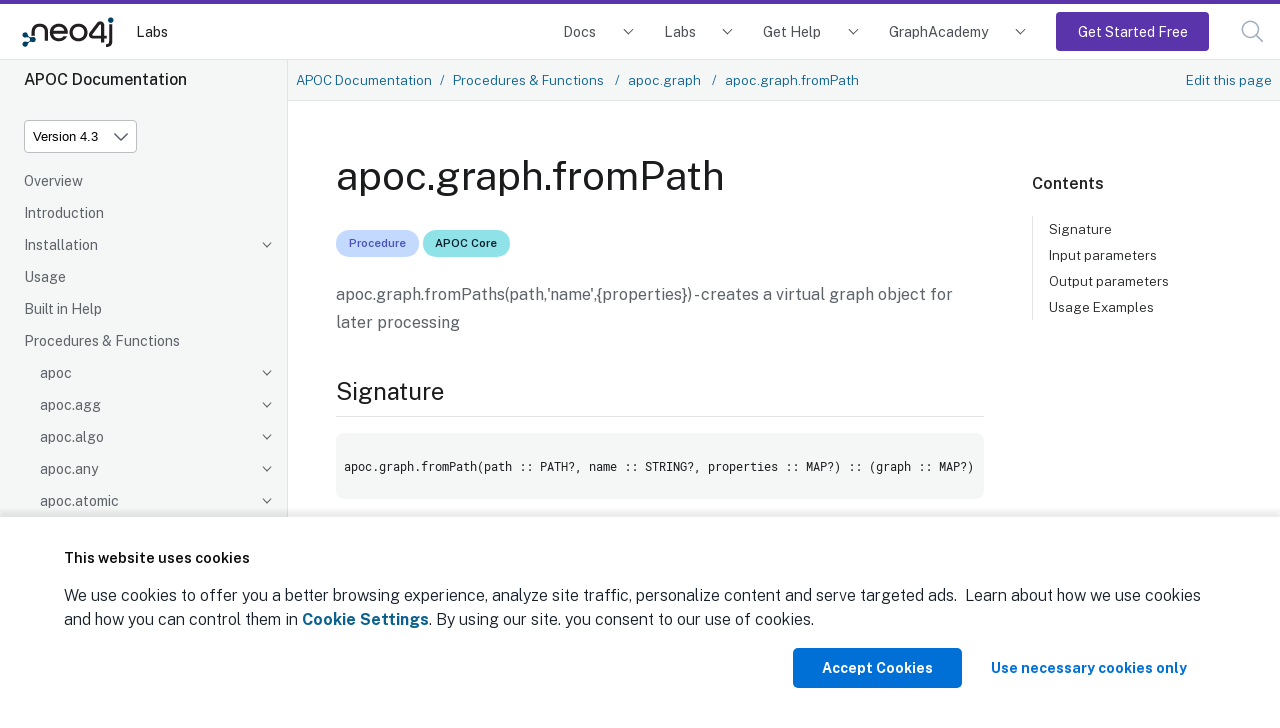

--- FILE ---
content_type: text/html
request_url: https://neo4j.com/labs/apoc/4.3/overview/apoc.graph/apoc.graph.fromPath/
body_size: 18034
content:
<!DOCTYPE html>
<html lang="en">
  <head>
    <meta charset="utf-8">
    <meta name="viewport" content="width=device-width, initial-scale=1, maximum-scale=5, minimum-scale=1">
    <meta name="msvalidate.01" content="B5163518CBE4A854B63801277FE5E35C" />
    <meta name="google-site-verification" content="ucqagxjVuq0lJZeLKs0F5AppzK111lNt3IoxU6mzlJE" />
    <meta name="robots" content="index, follow" />
    <meta name="googlebot" content="index, follow, max-snippet:-1, max-image-preview:large, max-video-preview:-1" />
    <meta name="bingbot" content="index, follow, max-snippet:-1, max-image-preview:large, max-video-preview:-1" />

    <meta property="og:locale" content="en_US" />
    <meta property="og:type" content="article" />

<script>(function(w,d,s,l,i){w[l]=w[l]||[];w[l].push({'gtm.start':new Date().getTime(),event:'gtm.js'});var f=d.getElementsByTagName(s)[0],j=d.createElement(s),dl=l!='dataLayer'?'&l='+l:'';j.async=true;j.src='https://www.googletagmanager.com/gtm.js?id='+i+dl;f.parentNode.insertBefore(j,f);})(window,document,'script','dataLayer','GTM-WK23PSS');</script>
    <title>apoc.graph.fromPath - APOC Extended Documentation</title>
    <link rel="canonical" href="https://neo4j.com/docs/apoc/current/overview/apoc.graph/apoc.graph.fromPath/">


      <meta name="description" content="This section contains reference documentation for the apoc.graph.fromPath procedure.">
<link rel="stylesheet" href="https://neo4j.com/wp-content/themes/neo4jweb/assets/neo4j-react-modules-assets/search-preact/chunkless/bundle.css" />
<link rel="stylesheet" href="https://neo4j.com/wp-content/themes/neo4jweb/assets/neo4j-react-modules-assets/search-preact/chunkless/utilities.min.css" />



    <link rel="preload" href="/static/assets/fonts/fontawesome-webfont.woff2?v=4.7.0" as="font">
    <link rel="stylesheet" href="/static/assets/css/site.css">
    <link rel="preconnect" href="https://fonts.googleapis.com">
    <link rel="preconnect" href="https://fonts.gstatic.com" crossorigin>
    <link href="https://fonts.googleapis.com/css2?family=Public+Sans:wght@300;400;500;600;700&display=swap" rel="stylesheet">

    <link rel="shortcut icon" href="https://neo4j.com/wp-content/themes/neo4jweb/favicon.ico" />


    <meta property="neo:type" content="Developer Guide">
    <meta property="neo:site" content="Developer Site">


    <meta property="og:site_name" content="Neo4j Graph Data Platform" />
    <meta property="article:publisher" content="https://www.facebook.com/neo4j.graph.database" />
    <meta name="twitter:card" content="summary_large_image" />
    <meta name="twitter:creator" content="@neo4j" />
    <meta name="twitter:site" content="@neo4j" />
    <meta property="og:type" content="article" />
    <meta property="og:title" content="apoc.graph.fromPath - APOC Extended Documentation" />
    <meta property="og:locale" content="en_US" />
    <meta property="og:image" content="https://dist.neo4j.com/wp-content/uploads/20240513110808/Neo4j-logo-social-preview.png" />
    <meta property="og:description" content="This section contains reference documentation for the apoc.graph.fromPath procedure." />
    <meta property="og:url" content="https://neo4j.com/apoc/4.3/overview/apoc.graph/apoc.graph.fromPath/" />
    <link rel="shortcut icon" href="https://neo4j.com/wp-content/themes/neo4jweb/favicon.ico" />
  </head>
  <body class="article labs">
<!-- Google Tag Manager (noscript) -->
<noscript><iframe src="https://www.googletagmanager.com/ns.html?id=GTM-WK23PSS"
height="0" width="0" style="display:none;visibility:hidden"></iframe></noscript>
<!-- End Google Tag Manager (noscript) -->
<script>(function(f,b){if(!b.__SV){var e,g,i,h;window.mixpanel=b;b._i=[];b.init=function(e,f,c){function g(a,d){var b=d.split(".");2==b.length&&(a=a[b[0]],d=b[1]);a[d]=function(){a.push([d].concat(Array.prototype.slice.call(arguments,0)))}}var a=b;"undefined"!==typeof c?a=b[c]=[]:c="mixpanel";a.people=a.people||[];a.toString=function(a){var d="mixpanel";"mixpanel"!==c&&(d+="."+c);a||(d+=" (stub)");return d};a.people.toString=function(){return a.toString(1)+".people (stub)"};i="disable time_event track track_pageview track_links track_forms track_with_groups add_group set_group remove_group register register_once alias unregister identify name_tag set_config reset opt_in_tracking opt_out_tracking has_opted_in_tracking has_opted_out_tracking clear_opt_in_out_tracking start_batch_senders people.set people.set_once people.unset people.increment people.append people.union people.track_charge people.clear_charges people.delete_user people.remove".split(" ");
for(h=0;h<i.length;h++)g(a,i[h]);var j="set set_once union unset remove delete".split(" ");a.get_group=function(){function b(c){d[c]=function(){call2_args=arguments;call2=[c].concat(Array.prototype.slice.call(call2_args,0));a.push([e,call2])}}for(var d={},e=["get_group"].concat(Array.prototype.slice.call(arguments,0)),c=0;c<j.length;c++)b(j[c]);return d};b._i.push([e,f,c])};b.__SV=1.2;e=f.createElement("script");e.type="text/javascript";e.async=!0;e.src="undefined"!==typeof MIXPANEL_CUSTOM_LIB_URL?
MIXPANEL_CUSTOM_LIB_URL:"file:"===f.location.protocol&&"//cdn.mxpnl.com/libs/mixpanel-2-latest.min.js".match(/^\/\//)?"https://cdn.mxpnl.com/libs/mixpanel-2-latest.min.js":"//cdn.mxpnl.com/libs/mixpanel-2-latest.min.js";g=f.getElementsByTagName("script")[0];g.parentNode.insertBefore(e,g)}})(document,window.mixpanel||[]);
mixpanel.init("4bfb2414ab973c741b6f067bf06d5575", {batch_requests: true})
mixpanel.track("Page View", {
    pathname: window.location.origin + window.location.pathname,
    search: window.location.search,
    hash: window.location.hash,
    referrer: document.referrer,
})
</script>
<header class="header">
  <nav class="navbar">
    <div class="navbar-brand">
      <a class="navbar-item" href="/">

        <img class="navbar-logo" src="https://dist.neo4j.com/wp-content/uploads/20230926084108/Logo_FullColor_RGB_TransBG.svg" alt="Neo4j Labs Docs" />
      </a>
      <a href="/labs/" class="navbar-item no-left-padding" aria-label="Labs">
        Labs
      </a>

      </div>

      <button class="navbar-search search-button" data-target="topbar-nav" id="search_open_mobile" aria-label="Open Search">
        <svg width="23px" height="23px" viewBox="0 0 23 23" version="1.1" class="fill-current float-right" id="searchx" role="button" title="Search Website">
          <g stroke="none" stroke-width="1" fill="none" fill-rule="evenodd" stroke-linecap="round"
            stroke-linejoin="round">
            <g transform="translate(-2.000000, -2.000000)" stroke="#a0aec0" stroke-width="1.5">
              <circle
                transform="translate(11.389364, 11.388564) rotate(-23.025000) translate(-11.389364, -11.388564) "
                cx="11.3893642" cy="11.3885639" r="8.056"></circle>
              <path d="M17.0853333,17.0844444 L23.3333333,23.3333333" ></path>
            </g>
          </g>
        </svg>
      </button>
      <button class="navbar-burger" data-target="topbar-nav" aria-label="Mobile Navigation Button">
        <span></span>
        <span></span>
        <span></span>
      </button>
    </div>
    <div id="topbar-nav" class="navbar-menu">
            <div class="navbar-end">


        <div class="navbar-item has-dropdown is-hoverable docs">
          <a class="navbar-link" href="/docs/">Docs</a>
          <div class="navbar-dropdown">
            <div class="navbar-item project">
              <span class="project-name">Neo4j DBMS</span>
              <ul class="project-links">
                <li><a href="/docs/getting-started/current/" class="project-link">Getting Started</a></li>
                <li><a href="/docs/operations-manual/current/" class="project-link">Operations</a></li>
                <li><a href="/docs/migration-guide/current/" class="project-link">Migration and Upgrade</a></li>
                <li><a href="/docs/status-codes/current/" class="project-link">Status Codes</a></li>
                <li><a href="/docs/java-reference/current/" class="project-link">Java Reference</a></li>
                <li><a href="/docs/kerberos-add-on/current/" class="project-link">Kerberos Add-on</a></li>
              </ul>
            </div>

            <div class="navbar-item project">
              <a class="project-name" href="/docs/aura/">Neo4j Aura</a>
              <ul class="project-links">
                <li><a class="project-link" href="/docs/aura">Neo4j Aura</a></li>
                <li><a class="project-link" href="/docs/aura/auradb/">Neo4j AuraDB</a></li>
                <li><a class="project-link" href="/docs/aura/aurads/">Neo4j AuraDS</a></li>
              </ul>
            </div>

            <div class="navbar-item project">
              <span class="project-name">Neo4j Tools</span>
              <ul class="project-links">
                <li><a href="/docs/bloom-user-guide/current/" class="project-link">Neo4j Bloom</a></li>
                <li><a href="/docs/browser/" class="project-link">Neo4j Browser</a></li>
                <li><a href="/docs/data-importer/current/" class="project-link">Neo4j Data Importer</a></li>
                <li><a href="/docs/desktop-manual/current/" class="project-link">Neo4j Desktop</a></li>
                <li><a href="/docs/ops-manager/current/" class="project-link">Neo4j Ops Manager</a></li>
                <li><a href="/docs/neodash-commercial/current/" class="project-link">Neodash commercial</a></li>
              </ul>
            </div>

            <div class="navbar-item project">
              <span class="project-name">Neo4j Graph Data Science</span>
              <ul class="project-links">
                <li><a href="/docs/graph-data-science/current/" class="project-link">Neo4j Graph Data Science Library</a></li>
                <li><a href="/docs/graph-data-science-client/current/" class="project-link">Neo4j Graph Data Science Client</a></li>
              </ul>
            </div>

            <div class="navbar-item project">
              <span class="project-name">Cypher Query Language</span>
              <ul class="project-links">
                <li><a href="/docs/cypher-manual/current/" class="project-link">Cypher</a></li>
                <li><a href="/docs/cypher-cheat-sheet/current/" class="project-link">Cypher Cheat Sheet</a></li>
                <li><a href="/docs/apoc/current/" class="project-link">APOC Library</a></li>
              </ul>
            </div>

           <div class="navbar-item project">
              <span class="project-name" href="/docs/genai">Generative AI</span>
              <ul class="project-links">
                <li><a href="/docs/neo4j-graphrag-python/current/" class="project-link">Neo4j GraphRAG for Python</a></li>
                <li><a href="/docs/genai/tutorials/embeddings-vector-indexes/" class="project-link">Embeddings and vector indexes tutorial</a></li>
                <li><a href="/docs/cypher-manual/current/genai-integrations/" class="project-link">GenAI integrations</a></li>
                <li><a href="/docs/cypher-manual/current/indexes/semantic-indexes/vector-indexes/" class="project-link">Vector search indexes</a></li>
                <li><a href="/docs/cypher-manual/current/functions/vector/" class="project-link">Vector search functions</a></li>
                <li><a href="/docs/graphql/5/directives/indexes-and-constraints/#_vector_index_search" class="project-link">GraphQL vector index search documentation</a></li>
              </ul>
            </div>

            <div class="navbar-item project">
              <span class="project-name" href="/docs/create-applications">Create applications</span>
              <ul class="project-links">
                <li><a href="/docs/python-manual/current/" class="project-link">Python Driver</a></li>
                <li><a href="/docs/go-manual/current/" class="project-link">Go Driver</a></li>
                <li><a href="/docs/java-manual/current/" class="project-link">Java Driver</a></li>
                <li><a href="/docs/jdbc-manual/current/" class="project-link">JDBC Driver</a></li>
                <li><a href="/docs/javascript-manual/current/" class="project-link">JavaScript Driver</a></li>
                <li><a href="/docs/dotnet-manual/current/" class="project-link">.Net Driver</a></li>
                <li><a href="/docs/graphql-manual/current/" class="project-link">Neo4j GraphQL Library</a></li>
                <li><a href="/docs/nvl/current/" class="project-link">Neo4j Visualization Library</a></li>
                <li><a href="/docs/ogm-manual/current/" class="project-link">OGM Library</a></li>
                <li><a href="https://docs.spring.io/spring-data/neo4j/docs/current/reference/html/#reference" class="project-link">Spring Data Neo4j</a></li>
                <li><a href="/docs/http-api/current/" class="project-link">HTTP API</a></li>
                <li><a href="/docs/query-api/current/" class="project-link">Neo4j Query API</a></li>
                <li><a href="/docs/bolt/current/" class="project-link">Bolt</a></li>
              </ul>
            </div>

            <div class="navbar-item project">
              <span class="project-name" href="/docs/connectors">Connect data sources</span>
              <ul class="project-links">
                <li><a href="/docs/spark/current/" class="project-link">Neo4j Connector for Apache Spark</a></li>
                <li><a href="/docs/kafka/" class="project-link">Neo4j Connector for Apache Kafka</a></li>
                <li><a href="/docs/cdc/" class="project-link">Change Data Capture (CDC)</a></li>
                <li><a href="/docs/dataflow-bigquery/" class="project-link">BigQuery to Neo4j</a></li>
                <li><a href="/docs/dataflow-google-cloud/" class="project-link">Google Cloud to Neo4j</a></li>
              </ul>
            </div>
          </div>
        </div>
        <div class="navbar-item has-dropdown is-hoverable labs">
          <a class="navbar-link" href="/labs/">Labs</a>
          <div class="navbar-dropdown">
            <div class="navbar-item project">
              <a class="project-name" href="/labs/genai-ecosystem/">GenAI Ecosystem</a>
              <ul class="project-links">
                <li><a href="/labs/genai-ecosystem/llm-graph-builder/" class="project-link">LLM Knowledge Graph Builder</a></li>
                <li><a href="/labs/genai-ecosystem/vector-search/" class="project-link">Vector Index &amp; Search</a></li>
                <li><a href="/labs/genai-ecosystem/langchain/" class="project-link">LangChain</a></li>
                <li><a href="/labs/genai-ecosystem/langchain-js/" class="project-link">LangChain.js</a></li>
                <li><a href="/labs/genai-ecosystem/llamaindex/" class="project-link">LlamaIndex</a></li>
                <li><a href="/labs/genai-ecosystem/haystack/" class="project-link">Haystack</a></li>
                <li><a href="/labs/genai-ecosystem/dspy/" class="project-link">DSPy</a></li>
              </ul>
            </div>

            <div class="navbar-item project">
              <strong class="project-name" href="/labs/apoc/">Developer Tools</strong>
              <ul class="project-links">
                <li><a href="/labs/apoc/" class="project-link">APOC Extended</a></li>
                <li><a class="project-link" href="/labs/aura-cli/">Aura CLI</a></li>
                <li><a class="project-link" href="/labs/arrows/">arrows.app</a></li>
                <li><a class="project-link" href="/labs/cypher-workbench/">Cypher Workbench</a></li>
                <li><a class="project-link" href="/labs/etl-tool/">ETL Tool</a></li>
                <li><a class="project-link" href="/labs/neodash/">NeoDash</a></li>
              </ul>
            </div>

            <div class="navbar-item project">
              <strong class="project-name">Frameworks &amp; Integrations</strong>
              <ul class="project-links">
                <li><a class="project-link" href="/labs/neo4j-needle-starterkit/">Needle Starter Kit</a></li>
                <li><a class="project-link" href="/labs/liquibase/">Neo4j Plugin for Liquibase</a></li>
                <li><a class="project-link" href="/labs/neo4j-migrations/">Neo4j Migrations</a></li>
                <li><a class="project-link" href="/labs/neomodel/">neomodel</a></li>
              </ul>
            </div>
            <div class="navbar-item project">
              <a class="project-name" href="/labs/neosemantics/">RDF &amp; Linked Data</a>
              <ul class="project-links">
                <li><a href="/labs/neosemantics/" class="project-link">Neosemantics (Java)</a></li>
                <li><a href="/labs/rdflib-neo4j/" class="project-link">RDFLib-Neo4j (Python)</a></li>
              </ul>
            </div>
            <div class="navbar-item project">
            </div>
          </div>
        </div>
        <div class="navbar-item has-dropdown is-hoverable developer">
          <a class="navbar-link" href="/developer/resources/">Get Help</a>
          <div class="navbar-dropdown">
            <div class="navbar-item project">
              <a class="project-name" href="https://dev.neo4j.com/forum" target="_blank">Community Forum</a>
            </div>
            <div class="navbar-item project">
              <a class="project-name" href="https://dev.neo4j.com/chat" target="_blank">Discord Chat</a>
            </div>
            <div class="navbar-item project">
              <a class="project-name" href="http://support.neo4j.com" target="_blank">Product Support</a>
            </div>
            <div class="navbar-item project">
              <a class="project-name" href="https://neo4j.com/blog/developer/" target="_blank">Neo4j Developer Blog</a>
            </div>
            <div class="navbar-item project">
              <a class="project-name" href="/videos/" target="_blank">Neo4j Videos</a>
            </div>
          </div>
        </div>
        <div class="navbar-item has-dropdown is-hoverable developer">
          <a class="navbar-link" href="https://graphacademy.neo4j.com/?ref=docs-nav">GraphAcademy</a>
          <div class="navbar-dropdown">
            <div class="navbar-item project">
              <a class="project-name" href="https://graphacademy.neo4j.com/categories/beginners/?ref=docs-nav" target="_blank">Beginners Courses</a>
              <ul class="project-links">
                <li><a class="project-link" href="https://graphacademy.neo4j.com/courses/neo4j-fundamentals/?ref=docs-nav">Neo4j Fundamentals</a></li>
                <li><a class="project-link" href="https://graphacademy.neo4j.com/courses/cypher-fundamentals/?ref=docs-nav">Cypher Fundamentals</a></li>
                <li><a class="project-link" href="https://graphacademy.neo4j.com/courses/importing-fundamentals/?ref=docs-nav">Importing Data Fundamentals</a></li>
                <li><a class="project-link" href="https://graphacademy.neo4j.com/courses/importing-csv-data/?ref=docs-nav">Importing CSV Data</a></li>
                <li><a class="project-link" href="https://graphacademy.neo4j.com/courses/modeling-fundamentals/?ref=docs-nav">Graph Data Modeling</a></li>
              </ul>
            </div>
            <div class="navbar-item project">
              <a class="project-name" href="https://graphacademy.neo4j.com/categories/data-scientist/?ref=docs-nav" target="_blank">Data Scientist Courses</a>
              <ul class="project-links">
                <li><a class="project-link" href="https://graphacademy.neo4j.com/courses/gds-product-introduction/?ref=docs-nav">Into to Graph Data Science</a></li>
                <li><a class="project-link" href="https://graphacademy.neo4j.com/courses/graph-data-science-fundamentals/?ref=docs-nav">Graph Data Science Fundamentals</a></li>
                <li><a class="project-link" href="https://graphacademy.neo4j.com/courses/gds-shortest-paths/?ref=docs-nav">Path Finding</a></li>
              </ul>
            </div>
            <div class="navbar-item project">
              <a class="project-name" href="https://graphacademy.neo4j.com/categories/llms/?ref=docs-nav" target="_blank">Generative AI Courses</a>
              <ul class="project-links">
                <li><a class="project-link" href="https://graphacademy.neo4j.com/courses/llm-fundamentals/?ref=docs-nav">Neo4j &amp; LLM Fundamentals</a></li>
                <li><a class="project-link" href="https://graphacademy.neo4j.com/courses/llm-vectors-unstructured/?ref=docs-nav">Vector Indexes &amp; Unstructured Data</a></li>
                <li><a class="project-link" href="https://graphacademy.neo4j.com/courses/llm-chatbot-python/?ref=docs-nav">Build a Chatbot with Python</a></li>
                <li><a class="project-link" href="https://graphacademy.neo4j.com/courses/llm-chatbot-typescript/?ref=docs-nav">Build a Chatbot with TypeScript</a></li>
              </ul>
            </div>
            <div class="navbar-item project">
              <a class="project-name" href="https://graphacademy.neo4j.com/certification/?ref=docs-nav" target="_blank">Neo4j Certification</a>
              <ul class="project-links">
                <li><a class="project-link" href="https://graphacademy.neo4j.com/certifications/neo4j-certification/?ref=docs-nav">Neo4j Certified Professional</a></li>
                <li><a class="project-link" href="https://graphacademy.neo4j.com/certifications/gds-certification/?ref=docs-nav">Neo4j Graph Data Science Certification</a></li>
              </ul>
            </div>
          </div>
        </div>
        <div class="navbar-item is-hoverable getting-started-cta">
          <a class="navbar-link primary" href="https://console.neo4j.io/?ref=docs-nav-get-started">Get Started Free</a>
        </div>
        <div class="navbar-item">
          <a class="navbar-link search-button" href="#search" id="search_open"><svg width="23px" height="23px" viewBox="0 0 23 23"
              version="1.1" xmlns="http://www.w3.org/2000/svg" xmlns:xlink="http://www.w3.org/1999/xlink"
              class="fill-current float-right" id="search" role="button" title="Search Website">
              <g stroke="none" stroke-width="1" fill="none" fill-rule="evenodd" stroke-linecap="round"
                stroke-linejoin="round">
                <g transform="translate(-2.000000, -2.000000)" stroke="#a0aec0" stroke-width="1.5">
                  <circle
                    transform="translate(11.389364, 11.388564) rotate(-23.025000) translate(-11.389364, -11.388564) "
                    cx="11.3893642" cy="11.3885639" r="8.056"></circle>
                  <path d="M17.0853333,17.0844444 L23.3333333,23.3333333" ></path>
                </g>
              </g>
            </svg><span class="navbar-mobile">Search</span></a>
        </div>
      </div>
    </div>
  </nav>

</header>
<div class="body">
    <a class="show-on-focus skip-link" href="#skip-to-content" title="Skip to content">Skip to content</a>
<div class="nav-container" data-component="apoc" data-version="4.3">
  <aside class="nav">
    <div class="panels">
      <div class="component">
  <div class="nav-product">
    <span class="nav-product-name">APOC Documentation</span>
  </div>
</div>
      

<div class="selectors">
<div class="nav-panel-versions" data-panel="explore">

  <div class="dropdown">
    <span class="dropdown-label">Product Version</span>

    <select aria-label="Version" id="selector-version" data-current="4.3" class="version-selector dropdown-styles">
      <option
        data-version="2025"
        
        value="../../../../2025/"
         disabled
      >
        Version 2025
      </option>
      <option
        data-version="5"
        
        value="../../../../5/"
         disabled
      >
        Version 5
      </option>
      <option
        data-version="4.4"
        
        value="../../../../4.4/overview/apoc.graph/apoc.graph.fromPath/"
        
      >
        Version 4.4
      </option>
      <option
        data-version="4.3"
        
        value="./"
         selected
      >
        Version 4.3
      </option>
      <option
        data-version="4.2"
        
        value="../../../../4.2/overview/apoc.graph/apoc.graph.fromPath/"
        
      >
        Version 4.2
      </option>
      <option
        data-version="4.1"
        
        value="../../../../4.1/overview/apoc.graph/apoc.graph.fromPath/"
        
      >
        Version 4.1
      </option>
      <option
        data-version="4.0"
        
        value="../../../../4.0/overview/apoc.graph/apoc.graph.fromPath/"
        
      >
        Version 4.0
      </option>
    </select>
  </div>
</div>
</div>




      <div class="nav-panel-menu is-active has-feedback" data-panel="menu">
    <nav class="nav-menu">
    <ul class="nav-list">
    <li class="nav-item" data-module="ROOT" data-depth="0">
        <ul class="nav-list">
    <li class="nav-item" data-module="ROOT" data-depth="1">
      <a class="nav-link" href="../../../">Overview</a>
            </li>
    <li class="nav-item" data-module="ROOT" data-depth="1">
      <a class="nav-link" href="../../../introduction/">Introduction</a>
            </li>
    <li class="nav-item" data-module="ROOT" data-depth="1">
      <a class="nav-link nav-item-toggle" href="../../../installation/">Installation</a>
        <ul class="nav-list">
    <li class="nav-item" data-module="ROOT" data-depth="2">
      <a class="nav-link" href="../../../installation/#apoc-core">APOC Core</a>
            </li>
    <li class="nav-item" data-module="ROOT" data-depth="2">
      <a class="nav-link" href="../../../installation/#neo4j-desktop">Neo4j Desktop</a>
            </li>
    <li class="nav-item" data-module="ROOT" data-depth="2">
      <a class="nav-link" href="../../../installation/#neo4j-server">Neo4j Server</a>
            </li>
    <li class="nav-item" data-module="ROOT" data-depth="2">
      <a class="nav-link" href="../../../installation/#docker">Docker</a>
            </li>
</ul>
    </li>
    <li class="nav-item" data-module="ROOT" data-depth="1">
      <a class="nav-link" href="../../../usage/">Usage</a>
            </li>
    <li class="nav-item" data-module="ROOT" data-depth="1">
      <a class="nav-link" href="../../../help/">Built in Help</a>
            </li>
    <li class="nav-item" data-module="ROOT" data-depth="1">
      <a class="nav-link nav-item-toggle" href="../../">Procedures &amp; Functions</a>
        <ul class="nav-list">
    <li class="nav-item" data-module="ROOT" data-depth="2">
      <a class="nav-link nav-item-toggle" href="../../apoc/">apoc</a>
        <ul class="nav-list">
    <li class="nav-item" data-module="ROOT" data-depth="3">
      <a class="nav-link" href="../../apoc/apoc.case/">apoc.case</a>
            </li>
    <li class="nav-item" data-module="ROOT" data-depth="3">
      <a class="nav-link" href="../../apoc/apoc.help/">apoc.help</a>
            </li>
    <li class="nav-item" data-module="ROOT" data-depth="3">
      <a class="nav-link" href="../../apoc/apoc.when/">apoc.when</a>
            </li>
    <li class="nav-item" data-module="ROOT" data-depth="3">
      <a class="nav-link" href="../../apoc/apoc.version/">apoc.version</a>
            </li>
</ul>
    </li>
    <li class="nav-item" data-module="ROOT" data-depth="2">
      <a class="nav-link nav-item-toggle" href="../../apoc.agg/">apoc.agg</a>
        <ul class="nav-list">
    <li class="nav-item" data-module="ROOT" data-depth="3">
      <a class="nav-link" href="../../apoc.agg/apoc.agg.first/">apoc.agg.first</a>
            </li>
    <li class="nav-item" data-module="ROOT" data-depth="3">
      <a class="nav-link" href="../../apoc.agg/apoc.agg.graph/">apoc.agg.graph</a>
            </li>
    <li class="nav-item" data-module="ROOT" data-depth="3">
      <a class="nav-link" href="../../apoc.agg/apoc.agg.last/">apoc.agg.last</a>
            </li>
    <li class="nav-item" data-module="ROOT" data-depth="3">
      <a class="nav-link" href="../../apoc.agg/apoc.agg.maxItems/">apoc.agg.maxItems</a>
            </li>
    <li class="nav-item" data-module="ROOT" data-depth="3">
      <a class="nav-link" href="../../apoc.agg/apoc.agg.median/">apoc.agg.median</a>
            </li>
    <li class="nav-item" data-module="ROOT" data-depth="3">
      <a class="nav-link" href="../../apoc.agg/apoc.agg.minItems/">apoc.agg.minItems</a>
            </li>
    <li class="nav-item" data-module="ROOT" data-depth="3">
      <a class="nav-link" href="../../apoc.agg/apoc.agg.nth/">apoc.agg.nth</a>
            </li>
    <li class="nav-item" data-module="ROOT" data-depth="3">
      <a class="nav-link" href="../../apoc.agg/apoc.agg.percentiles/">apoc.agg.percentiles</a>
            </li>
    <li class="nav-item" data-module="ROOT" data-depth="3">
      <a class="nav-link" href="../../apoc.agg/apoc.agg.product/">apoc.agg.product</a>
            </li>
    <li class="nav-item" data-module="ROOT" data-depth="3">
      <a class="nav-link" href="../../apoc.agg/apoc.agg.slice/">apoc.agg.slice</a>
            </li>
    <li class="nav-item" data-module="ROOT" data-depth="3">
      <a class="nav-link" href="../../apoc.agg/apoc.agg.statistics/">apoc.agg.statistics</a>
            </li>
</ul>
    </li>
    <li class="nav-item" data-module="ROOT" data-depth="2">
      <a class="nav-link nav-item-toggle" href="../../apoc.algo/">apoc.algo</a>
        <ul class="nav-list">
    <li class="nav-item" data-module="ROOT" data-depth="3">
      <a class="nav-link" href="../../apoc.algo/apoc.algo.aStar/">apoc.algo.aStar</a>
            </li>
    <li class="nav-item" data-module="ROOT" data-depth="3">
      <a class="nav-link" href="../../apoc.algo/apoc.algo.aStarConfig/">apoc.algo.aStarConfig</a>
            </li>
    <li class="nav-item" data-module="ROOT" data-depth="3">
      <a class="nav-link" href="../../apoc.algo/apoc.algo.allSimplePaths/">apoc.algo.allSimplePaths</a>
            </li>
    <li class="nav-item" data-module="ROOT" data-depth="3">
      <a class="nav-link" href="../../apoc.algo/apoc.algo.cover/">apoc.algo.cover</a>
            </li>
    <li class="nav-item" data-module="ROOT" data-depth="3">
      <a class="nav-link" href="../../apoc.algo/apoc.algo.dijkstra/">apoc.algo.dijkstra</a>
            </li>
    <li class="nav-item" data-module="ROOT" data-depth="3">
      <a class="nav-link" href="../../apoc.algo/apoc.algo.dijkstraWithDefaultWeight/">apoc.algo.dijkstraWithDefaultWeight</a>
            </li>
</ul>
    </li>
    <li class="nav-item" data-module="ROOT" data-depth="2">
      <a class="nav-link nav-item-toggle" href="../../apoc.any/">apoc.any</a>
        <ul class="nav-list">
    <li class="nav-item" data-module="ROOT" data-depth="3">
      <a class="nav-link" href="../../apoc.any/apoc.any.properties/">apoc.any.properties</a>
            </li>
    <li class="nav-item" data-module="ROOT" data-depth="3">
      <a class="nav-link" href="../../apoc.any/apoc.any.property/">apoc.any.property</a>
            </li>
</ul>
    </li>
    <li class="nav-item" data-module="ROOT" data-depth="2">
      <a class="nav-link nav-item-toggle" href="../../apoc.atomic/">apoc.atomic</a>
        <ul class="nav-list">
    <li class="nav-item" data-module="ROOT" data-depth="3">
      <a class="nav-link" href="../../apoc.atomic/apoc.atomic.add/">apoc.atomic.add</a>
            </li>
    <li class="nav-item" data-module="ROOT" data-depth="3">
      <a class="nav-link" href="../../apoc.atomic/apoc.atomic.concat/">apoc.atomic.concat</a>
            </li>
    <li class="nav-item" data-module="ROOT" data-depth="3">
      <a class="nav-link" href="../../apoc.atomic/apoc.atomic.insert/">apoc.atomic.insert</a>
            </li>
    <li class="nav-item" data-module="ROOT" data-depth="3">
      <a class="nav-link" href="../../apoc.atomic/apoc.atomic.remove/">apoc.atomic.remove</a>
            </li>
    <li class="nav-item" data-module="ROOT" data-depth="3">
      <a class="nav-link" href="../../apoc.atomic/apoc.atomic.subtract/">apoc.atomic.subtract</a>
            </li>
    <li class="nav-item" data-module="ROOT" data-depth="3">
      <a class="nav-link" href="../../apoc.atomic/apoc.atomic.update/">apoc.atomic.update</a>
            </li>
</ul>
    </li>
    <li class="nav-item" data-module="ROOT" data-depth="2">
      <a class="nav-link nav-item-toggle" href="../../apoc.bitwise/">apoc.bitwise</a>
        <ul class="nav-list">
    <li class="nav-item" data-module="ROOT" data-depth="3">
      <a class="nav-link" href="../../apoc.bitwise/apoc.bitwise.op/">apoc.bitwise.op</a>
            </li>
</ul>
    </li>
    <li class="nav-item" data-module="ROOT" data-depth="2">
      <a class="nav-link nav-item-toggle" href="../../apoc.bolt/">apoc.bolt</a>
        <ul class="nav-list">
    <li class="nav-item" data-module="ROOT" data-depth="3">
      <a class="nav-link" href="../../apoc.bolt/apoc.bolt.execute/">apoc.bolt.execute</a>
            </li>
    <li class="nav-item" data-module="ROOT" data-depth="3">
      <a class="nav-link" href="../../apoc.bolt/apoc.bolt.load/">apoc.bolt.load</a>
            </li>
    <li class="nav-item" data-module="ROOT" data-depth="3">
      <a class="nav-link" href="../../apoc.bolt/apoc.bolt.load.fromLocal/">apoc.bolt.load.fromLocal</a>
            </li>
</ul>
    </li>
    <li class="nav-item" data-module="ROOT" data-depth="2">
      <a class="nav-link nav-item-toggle" href="../../apoc.cluster/">apoc.cluster</a>
        <ul class="nav-list">
    <li class="nav-item" data-module="ROOT" data-depth="3">
      <a class="nav-link" href="../../apoc.cluster/apoc.cluster.graph/">apoc.cluster.graph</a>
            </li>
</ul>
    </li>
    <li class="nav-item" data-module="ROOT" data-depth="2">
      <a class="nav-link nav-item-toggle" href="../../apoc.coll/">apoc.coll</a>
        <ul class="nav-list">
    <li class="nav-item" data-module="ROOT" data-depth="3">
      <a class="nav-link" href="../../apoc.coll/apoc.coll.elements/">apoc.coll.elements</a>
            </li>
    <li class="nav-item" data-module="ROOT" data-depth="3">
      <a class="nav-link" href="../../apoc.coll/apoc.coll.pairWithOffset/">apoc.coll.pairWithOffset</a>
            </li>
    <li class="nav-item" data-module="ROOT" data-depth="3">
      <a class="nav-link" href="../../apoc.coll/apoc.coll.partition/">apoc.coll.partition</a>
            </li>
    <li class="nav-item" data-module="ROOT" data-depth="3">
      <a class="nav-link" href="../../apoc.coll/apoc.coll.split/">apoc.coll.split</a>
            </li>
    <li class="nav-item" data-module="ROOT" data-depth="3">
      <a class="nav-link" href="../../apoc.coll/apoc.coll.zipToRows/">apoc.coll.zipToRows</a>
            </li>
    <li class="nav-item" data-module="ROOT" data-depth="3">
      <a class="nav-link" href="../../apoc.coll/apoc.coll.avg/">apoc.coll.avg</a>
            </li>
    <li class="nav-item" data-module="ROOT" data-depth="3">
      <a class="nav-link" href="../../apoc.coll/apoc.coll.avgDuration/">apoc.coll.avgDuration</a>
            </li>
    <li class="nav-item" data-module="ROOT" data-depth="3">
      <a class="nav-link" href="../../apoc.coll/apoc.coll.combinations/">apoc.coll.combinations</a>
            </li>
    <li class="nav-item" data-module="ROOT" data-depth="3">
      <a class="nav-link" href="../../apoc.coll/apoc.coll.contains/">apoc.coll.contains</a>
            </li>
    <li class="nav-item" data-module="ROOT" data-depth="3">
      <a class="nav-link" href="../../apoc.coll/apoc.coll.containsAll/">apoc.coll.containsAll</a>
            </li>
    <li class="nav-item" data-module="ROOT" data-depth="3">
      <a class="nav-link" href="../../apoc.coll/apoc.coll.containsAllSorted/">apoc.coll.containsAllSorted</a>
            </li>
    <li class="nav-item" data-module="ROOT" data-depth="3">
      <a class="nav-link" href="../../apoc.coll/apoc.coll.containsDuplicates/">apoc.coll.containsDuplicates</a>
            </li>
    <li class="nav-item" data-module="ROOT" data-depth="3">
      <a class="nav-link" href="../../apoc.coll/apoc.coll.containsSorted/">apoc.coll.containsSorted</a>
            </li>
    <li class="nav-item" data-module="ROOT" data-depth="3">
      <a class="nav-link" href="../../apoc.coll/apoc.coll.different/">apoc.coll.different</a>
            </li>
    <li class="nav-item" data-module="ROOT" data-depth="3">
      <a class="nav-link" href="../../apoc.coll/apoc.coll.disjunction/">apoc.coll.disjunction</a>
            </li>
    <li class="nav-item" data-module="ROOT" data-depth="3">
      <a class="nav-link" href="../../apoc.coll/apoc.coll.dropDuplicateNeighbors/">apoc.coll.dropDuplicateNeighbors</a>
            </li>
    <li class="nav-item" data-module="ROOT" data-depth="3">
      <a class="nav-link" href="../../apoc.coll/apoc.coll.duplicates/">apoc.coll.duplicates</a>
            </li>
    <li class="nav-item" data-module="ROOT" data-depth="3">
      <a class="nav-link" href="../../apoc.coll/apoc.coll.duplicatesWithCount/">apoc.coll.duplicatesWithCount</a>
            </li>
    <li class="nav-item" data-module="ROOT" data-depth="3">
      <a class="nav-link" href="../../apoc.coll/apoc.coll.fill/">apoc.coll.fill</a>
            </li>
    <li class="nav-item" data-module="ROOT" data-depth="3">
      <a class="nav-link" href="../../apoc.coll/apoc.coll.flatten/">apoc.coll.flatten</a>
            </li>
    <li class="nav-item" data-module="ROOT" data-depth="3">
      <a class="nav-link" href="../../apoc.coll/apoc.coll.frequencies/">apoc.coll.frequencies</a>
            </li>
    <li class="nav-item" data-module="ROOT" data-depth="3">
      <a class="nav-link" href="../../apoc.coll/apoc.coll.frequenciesAsMap/">apoc.coll.frequenciesAsMap</a>
            </li>
    <li class="nav-item" data-module="ROOT" data-depth="3">
      <a class="nav-link" href="../../apoc.coll/apoc.coll.indexOf/">apoc.coll.indexOf</a>
            </li>
    <li class="nav-item" data-module="ROOT" data-depth="3">
      <a class="nav-link" href="../../apoc.coll/apoc.coll.insert/">apoc.coll.insert</a>
            </li>
    <li class="nav-item" data-module="ROOT" data-depth="3">
      <a class="nav-link" href="../../apoc.coll/apoc.coll.insertAll/">apoc.coll.insertAll</a>
            </li>
    <li class="nav-item" data-module="ROOT" data-depth="3">
      <a class="nav-link" href="../../apoc.coll/apoc.coll.intersection/">apoc.coll.intersection</a>
            </li>
    <li class="nav-item" data-module="ROOT" data-depth="3">
      <a class="nav-link" href="../../apoc.coll/apoc.coll.isEqualCollection/">apoc.coll.isEqualCollection</a>
            </li>
    <li class="nav-item" data-module="ROOT" data-depth="3">
      <a class="nav-link" href="../../apoc.coll/apoc.coll.max/">apoc.coll.max</a>
            </li>
    <li class="nav-item" data-module="ROOT" data-depth="3">
      <a class="nav-link" href="../../apoc.coll/apoc.coll.min/">apoc.coll.min</a>
            </li>
    <li class="nav-item" data-module="ROOT" data-depth="3">
      <a class="nav-link" href="../../apoc.coll/apoc.coll.occurrences/">apoc.coll.occurrences</a>
            </li>
    <li class="nav-item" data-module="ROOT" data-depth="3">
      <a class="nav-link" href="../../apoc.coll/apoc.coll.pairWithOffset/">apoc.coll.pairWithOffset</a>
            </li>
    <li class="nav-item" data-module="ROOT" data-depth="3">
      <a class="nav-link" href="../../apoc.coll/apoc.coll.pairs/">apoc.coll.pairs</a>
            </li>
    <li class="nav-item" data-module="ROOT" data-depth="3">
      <a class="nav-link" href="../../apoc.coll/apoc.coll.pairsMin/">apoc.coll.pairsMin</a>
            </li>
    <li class="nav-item" data-module="ROOT" data-depth="3">
      <a class="nav-link" href="../../apoc.coll/apoc.coll.partition/">apoc.coll.partition</a>
            </li>
    <li class="nav-item" data-module="ROOT" data-depth="3">
      <a class="nav-link" href="../../apoc.coll/apoc.coll.randomItem/">apoc.coll.randomItem</a>
            </li>
    <li class="nav-item" data-module="ROOT" data-depth="3">
      <a class="nav-link" href="../../apoc.coll/apoc.coll.randomItems/">apoc.coll.randomItems</a>
            </li>
    <li class="nav-item" data-module="ROOT" data-depth="3">
      <a class="nav-link" href="../../apoc.coll/apoc.coll.remove/">apoc.coll.remove</a>
            </li>
    <li class="nav-item" data-module="ROOT" data-depth="3">
      <a class="nav-link" href="../../apoc.coll/apoc.coll.removeAll/">apoc.coll.removeAll</a>
            </li>
    <li class="nav-item" data-module="ROOT" data-depth="3">
      <a class="nav-link" href="../../apoc.coll/apoc.coll.reverse/">apoc.coll.reverse</a>
            </li>
    <li class="nav-item" data-module="ROOT" data-depth="3">
      <a class="nav-link" href="../../apoc.coll/apoc.coll.runningTotal/">apoc.coll.runningTotal</a>
            </li>
    <li class="nav-item" data-module="ROOT" data-depth="3">
      <a class="nav-link" href="../../apoc.coll/apoc.coll.set/">apoc.coll.set</a>
            </li>
    <li class="nav-item" data-module="ROOT" data-depth="3">
      <a class="nav-link" href="../../apoc.coll/apoc.coll.shuffle/">apoc.coll.shuffle</a>
            </li>
    <li class="nav-item" data-module="ROOT" data-depth="3">
      <a class="nav-link" href="../../apoc.coll/apoc.coll.sort/">apoc.coll.sort</a>
            </li>
    <li class="nav-item" data-module="ROOT" data-depth="3">
      <a class="nav-link" href="../../apoc.coll/apoc.coll.sortMaps/">apoc.coll.sortMaps</a>
            </li>
    <li class="nav-item" data-module="ROOT" data-depth="3">
      <a class="nav-link" href="../../apoc.coll/apoc.coll.sortMulti/">apoc.coll.sortMulti</a>
            </li>
    <li class="nav-item" data-module="ROOT" data-depth="3">
      <a class="nav-link" href="../../apoc.coll/apoc.coll.sortNodes/">apoc.coll.sortNodes</a>
            </li>
    <li class="nav-item" data-module="ROOT" data-depth="3">
      <a class="nav-link" href="../../apoc.coll/apoc.coll.sortText/">apoc.coll.sortText</a>
            </li>
    <li class="nav-item" data-module="ROOT" data-depth="3">
      <a class="nav-link" href="../../apoc.coll/apoc.coll.stdev/">apoc.coll.stdev</a>
            </li>
    <li class="nav-item" data-module="ROOT" data-depth="3">
      <a class="nav-link" href="../../apoc.coll/apoc.coll.subtract/">apoc.coll.subtract</a>
            </li>
    <li class="nav-item" data-module="ROOT" data-depth="3">
      <a class="nav-link" href="../../apoc.coll/apoc.coll.sum/">apoc.coll.sum</a>
            </li>
    <li class="nav-item" data-module="ROOT" data-depth="3">
      <a class="nav-link" href="../../apoc.coll/apoc.coll.sumLongs/">apoc.coll.sumLongs</a>
            </li>
    <li class="nav-item" data-module="ROOT" data-depth="3">
      <a class="nav-link" href="../../apoc.coll/apoc.coll.toSet/">apoc.coll.toSet</a>
            </li>
    <li class="nav-item" data-module="ROOT" data-depth="3">
      <a class="nav-link" href="../../apoc.coll/apoc.coll.union/">apoc.coll.union</a>
            </li>
    <li class="nav-item" data-module="ROOT" data-depth="3">
      <a class="nav-link" href="../../apoc.coll/apoc.coll.unionAll/">apoc.coll.unionAll</a>
            </li>
    <li class="nav-item" data-module="ROOT" data-depth="3">
      <a class="nav-link" href="../../apoc.coll/apoc.coll.zip/">apoc.coll.zip</a>
            </li>
</ul>
    </li>
    <li class="nav-item" data-module="ROOT" data-depth="2">
      <a class="nav-link nav-item-toggle" href="../../apoc.config/">apoc.config</a>
        <ul class="nav-list">
    <li class="nav-item" data-module="ROOT" data-depth="3">
      <a class="nav-link" href="../../apoc.config/apoc.config.list/">apoc.config.list</a>
            </li>
    <li class="nav-item" data-module="ROOT" data-depth="3">
      <a class="nav-link" href="../../apoc.config/apoc.config.map/">apoc.config.map</a>
            </li>
</ul>
    </li>
    <li class="nav-item" data-module="ROOT" data-depth="2">
      <a class="nav-link nav-item-toggle" href="../../apoc.convert/">apoc.convert</a>
        <ul class="nav-list">
    <li class="nav-item" data-module="ROOT" data-depth="3">
      <a class="nav-link" href="../../apoc.convert/apoc.convert.setJsonProperty/">apoc.convert.setJsonProperty</a>
            </li>
    <li class="nav-item" data-module="ROOT" data-depth="3">
      <a class="nav-link" href="../../apoc.convert/apoc.convert.toTree/">apoc.convert.toTree</a>
            </li>
    <li class="nav-item" data-module="ROOT" data-depth="3">
      <a class="nav-link" href="../../apoc.convert/apoc.convert.fromJsonList/">apoc.convert.fromJsonList</a>
            </li>
    <li class="nav-item" data-module="ROOT" data-depth="3">
      <a class="nav-link" href="../../apoc.convert/apoc.convert.fromJsonMap/">apoc.convert.fromJsonMap</a>
            </li>
    <li class="nav-item" data-module="ROOT" data-depth="3">
      <a class="nav-link" href="../../apoc.convert/apoc.convert.getJsonProperty/">apoc.convert.getJsonProperty</a>
            </li>
    <li class="nav-item" data-module="ROOT" data-depth="3">
      <a class="nav-link" href="../../apoc.convert/apoc.convert.getJsonPropertyMap/">apoc.convert.getJsonPropertyMap</a>
            </li>
    <li class="nav-item" data-module="ROOT" data-depth="3">
      <a class="nav-link" href="../../apoc.convert/apoc.convert.toBoolean/">apoc.convert.toBoolean</a>
            </li>
    <li class="nav-item" data-module="ROOT" data-depth="3">
      <a class="nav-link" href="../../apoc.convert/apoc.convert.toBooleanList/">apoc.convert.toBooleanList</a>
            </li>
    <li class="nav-item" data-module="ROOT" data-depth="3">
      <a class="nav-link" href="../../apoc.convert/apoc.convert.toFloat/">apoc.convert.toFloat</a>
            </li>
    <li class="nav-item" data-module="ROOT" data-depth="3">
      <a class="nav-link" href="../../apoc.convert/apoc.convert.toIntList/">apoc.convert.toIntList</a>
            </li>
    <li class="nav-item" data-module="ROOT" data-depth="3">
      <a class="nav-link" href="../../apoc.convert/apoc.convert.toInteger/">apoc.convert.toInteger</a>
            </li>
    <li class="nav-item" data-module="ROOT" data-depth="3">
      <a class="nav-link" href="../../apoc.convert/apoc.convert.toJson/">apoc.convert.toJson</a>
            </li>
    <li class="nav-item" data-module="ROOT" data-depth="3">
      <a class="nav-link" href="../../apoc.convert/apoc.convert.toList/">apoc.convert.toList</a>
            </li>
    <li class="nav-item" data-module="ROOT" data-depth="3">
      <a class="nav-link" href="../../apoc.convert/apoc.convert.toMap/">apoc.convert.toMap</a>
            </li>
    <li class="nav-item" data-module="ROOT" data-depth="3">
      <a class="nav-link" href="../../apoc.convert/apoc.convert.toNode/">apoc.convert.toNode</a>
            </li>
    <li class="nav-item" data-module="ROOT" data-depth="3">
      <a class="nav-link" href="../../apoc.convert/apoc.convert.toNodeList/">apoc.convert.toNodeList</a>
            </li>
    <li class="nav-item" data-module="ROOT" data-depth="3">
      <a class="nav-link" href="../../apoc.convert/apoc.convert.toRelationship/">apoc.convert.toRelationship</a>
            </li>
    <li class="nav-item" data-module="ROOT" data-depth="3">
      <a class="nav-link" href="../../apoc.convert/apoc.convert.toRelationshipList/">apoc.convert.toRelationshipList</a>
            </li>
    <li class="nav-item" data-module="ROOT" data-depth="3">
      <a class="nav-link" href="../../apoc.convert/apoc.convert.toSet/">apoc.convert.toSet</a>
            </li>
    <li class="nav-item" data-module="ROOT" data-depth="3">
      <a class="nav-link" href="../../apoc.convert/apoc.convert.toSortedJsonMap/">apoc.convert.toSortedJsonMap</a>
            </li>
    <li class="nav-item" data-module="ROOT" data-depth="3">
      <a class="nav-link" href="../../apoc.convert/apoc.convert.toString/">apoc.convert.toString</a>
            </li>
    <li class="nav-item" data-module="ROOT" data-depth="3">
      <a class="nav-link" href="../../apoc.convert/apoc.convert.toStringList/">apoc.convert.toStringList</a>
            </li>
</ul>
    </li>
    <li class="nav-item" data-module="ROOT" data-depth="2">
      <a class="nav-link nav-item-toggle" href="../../apoc.couchbase/">apoc.couchbase</a>
        <ul class="nav-list">
    <li class="nav-item" data-module="ROOT" data-depth="3">
      <a class="nav-link" href="../../apoc.couchbase/apoc.couchbase.append/">apoc.couchbase.append</a>
            </li>
    <li class="nav-item" data-module="ROOT" data-depth="3">
      <a class="nav-link" href="../../apoc.couchbase/apoc.couchbase.exists/">apoc.couchbase.exists</a>
            </li>
    <li class="nav-item" data-module="ROOT" data-depth="3">
      <a class="nav-link" href="../../apoc.couchbase/apoc.couchbase.get/">apoc.couchbase.get</a>
            </li>
    <li class="nav-item" data-module="ROOT" data-depth="3">
      <a class="nav-link" href="../../apoc.couchbase/apoc.couchbase.insert/">apoc.couchbase.insert</a>
            </li>
    <li class="nav-item" data-module="ROOT" data-depth="3">
      <a class="nav-link" href="../../apoc.couchbase/apoc.couchbase.namedParamsQuery/">apoc.couchbase.namedParamsQuery</a>
            </li>
    <li class="nav-item" data-module="ROOT" data-depth="3">
      <a class="nav-link" href="../../apoc.couchbase/apoc.couchbase.posParamsQuery/">apoc.couchbase.posParamsQuery</a>
            </li>
    <li class="nav-item" data-module="ROOT" data-depth="3">
      <a class="nav-link" href="../../apoc.couchbase/apoc.couchbase.prepend/">apoc.couchbase.prepend</a>
            </li>
    <li class="nav-item" data-module="ROOT" data-depth="3">
      <a class="nav-link" href="../../apoc.couchbase/apoc.couchbase.query/">apoc.couchbase.query</a>
            </li>
    <li class="nav-item" data-module="ROOT" data-depth="3">
      <a class="nav-link" href="../../apoc.couchbase/apoc.couchbase.remove/">apoc.couchbase.remove</a>
            </li>
    <li class="nav-item" data-module="ROOT" data-depth="3">
      <a class="nav-link" href="../../apoc.couchbase/apoc.couchbase.replace/">apoc.couchbase.replace</a>
            </li>
    <li class="nav-item" data-module="ROOT" data-depth="3">
      <a class="nav-link" href="../../apoc.couchbase/apoc.couchbase.upsert/">apoc.couchbase.upsert</a>
            </li>
</ul>
    </li>
    <li class="nav-item" data-module="ROOT" data-depth="2">
      <a class="nav-link nav-item-toggle" href="../../apoc.create/">apoc.create</a>
        <ul class="nav-list">
    <li class="nav-item" data-module="ROOT" data-depth="3">
      <a class="nav-link" href="../../apoc.create/apoc.create.addLabels/">apoc.create.addLabels</a>
            </li>
    <li class="nav-item" data-module="ROOT" data-depth="3">
      <a class="nav-link" href="../../apoc.create/apoc.create.node/">apoc.create.node</a>
            </li>
    <li class="nav-item" data-module="ROOT" data-depth="3">
      <a class="nav-link" href="../../apoc.create/apoc.create.nodes/">apoc.create.nodes</a>
            </li>
    <li class="nav-item" data-module="ROOT" data-depth="3">
      <a class="nav-link" href="../../apoc.create/apoc.create.relationship/">apoc.create.relationship</a>
            </li>
    <li class="nav-item" data-module="ROOT" data-depth="3">
      <a class="nav-link" href="../../apoc.create/apoc.create.removeLabels/">apoc.create.removeLabels</a>
            </li>
    <li class="nav-item" data-module="ROOT" data-depth="3">
      <a class="nav-link" href="../../apoc.create/apoc.create.removeProperties/">apoc.create.removeProperties</a>
            </li>
    <li class="nav-item" data-module="ROOT" data-depth="3">
      <a class="nav-link" href="../../apoc.create/apoc.create.removeRelProperties/">apoc.create.removeRelProperties</a>
            </li>
    <li class="nav-item" data-module="ROOT" data-depth="3">
      <a class="nav-link" href="../../apoc.create/apoc.create.setLabels/">apoc.create.setLabels</a>
            </li>
    <li class="nav-item" data-module="ROOT" data-depth="3">
      <a class="nav-link" href="../../apoc.create/apoc.create.setProperties/">apoc.create.setProperties</a>
            </li>
    <li class="nav-item" data-module="ROOT" data-depth="3">
      <a class="nav-link" href="../../apoc.create/apoc.create.setProperty/">apoc.create.setProperty</a>
            </li>
    <li class="nav-item" data-module="ROOT" data-depth="3">
      <a class="nav-link" href="../../apoc.create/apoc.create.setRelProperties/">apoc.create.setRelProperties</a>
            </li>
    <li class="nav-item" data-module="ROOT" data-depth="3">
      <a class="nav-link" href="../../apoc.create/apoc.create.setRelProperty/">apoc.create.setRelProperty</a>
            </li>
    <li class="nav-item" data-module="ROOT" data-depth="3">
      <a class="nav-link" href="../../apoc.create/apoc.create.uuids/">apoc.create.uuids</a>
            </li>
    <li class="nav-item" data-module="ROOT" data-depth="3">
      <a class="nav-link" href="../../apoc.create/apoc.create.vNode/">apoc.create.vNode</a>
            </li>
    <li class="nav-item" data-module="ROOT" data-depth="3">
      <a class="nav-link" href="../../apoc.create/apoc.create.vNodes/">apoc.create.vNodes</a>
            </li>
    <li class="nav-item" data-module="ROOT" data-depth="3">
      <a class="nav-link" href="../../apoc.create/apoc.create.clonePathToVirtual/">apoc.create.clonePathToVirtual</a>
            </li>
    <li class="nav-item" data-module="ROOT" data-depth="3">
      <a class="nav-link" href="../../apoc.create/apoc.create.clonePathsToVirtual/">apoc.create.clonePathsToVirtual</a>
            </li>
    <li class="nav-item" data-module="ROOT" data-depth="3">
      <a class="nav-link" href="../../apoc.create/apoc.create.vPattern/">apoc.create.vPattern</a>
            </li>
    <li class="nav-item" data-module="ROOT" data-depth="3">
      <a class="nav-link" href="../../apoc.create/apoc.create.vPatternFull/">apoc.create.vPatternFull</a>
            </li>
    <li class="nav-item" data-module="ROOT" data-depth="3">
      <a class="nav-link" href="../../apoc.create/apoc.create.vRelationship/">apoc.create.vRelationship</a>
            </li>
    <li class="nav-item" data-module="ROOT" data-depth="3">
      <a class="nav-link" href="../../apoc.create/apoc.create.virtualPath/">apoc.create.virtualPath</a>
            </li>
    <li class="nav-item" data-module="ROOT" data-depth="3">
      <a class="nav-link" href="../../apoc.create/apoc.create.uuid/">apoc.create.uuid</a>
            </li>
    <li class="nav-item" data-module="ROOT" data-depth="3">
      <a class="nav-link" href="../../apoc.create/apoc.create.vNode/">apoc.create.vNode</a>
            </li>
    <li class="nav-item" data-module="ROOT" data-depth="3">
      <a class="nav-link" href="../../apoc.create/apoc.create.vRelationship/">apoc.create.vRelationship</a>
            </li>
    <li class="nav-item" data-module="ROOT" data-depth="3">
      <a class="nav-link" href="../../apoc.create/apoc.create.virtual.fromNode/">apoc.create.virtual.fromNode</a>
            </li>
</ul>
    </li>
    <li class="nav-item" data-module="ROOT" data-depth="2">
      <a class="nav-link nav-item-toggle" href="../../apoc.custom/">apoc.custom</a>
        <ul class="nav-list">
    <li class="nav-item" data-module="ROOT" data-depth="3">
      <a class="nav-link" href="../../apoc.custom/apoc.custom.asFunction/">apoc.custom.asFunction</a>
            </li>
    <li class="nav-item" data-module="ROOT" data-depth="3">
      <a class="nav-link" href="../../apoc.custom/apoc.custom.asProcedure/">apoc.custom.asProcedure</a>
            </li>
    <li class="nav-item" data-module="ROOT" data-depth="3">
      <a class="nav-link" href="../../apoc.custom/apoc.custom.declareFunction/">apoc.custom.declareFunction</a>
            </li>
    <li class="nav-item" data-module="ROOT" data-depth="3">
      <a class="nav-link" href="../../apoc.custom/apoc.custom.declareProcedure/">apoc.custom.declareProcedure</a>
            </li>
    <li class="nav-item" data-module="ROOT" data-depth="3">
      <a class="nav-link" href="../../apoc.custom/apoc.custom.list/">apoc.custom.list</a>
            </li>
    <li class="nav-item" data-module="ROOT" data-depth="3">
      <a class="nav-link" href="../../apoc.custom/apoc.custom.removeFunction/">apoc.custom.removeFunction</a>
            </li>
    <li class="nav-item" data-module="ROOT" data-depth="3">
      <a class="nav-link" href="../../apoc.custom/apoc.custom.removeProcedure/">apoc.custom.removeProcedure</a>
            </li>
</ul>
    </li>
    <li class="nav-item" data-module="ROOT" data-depth="2">
      <a class="nav-link nav-item-toggle" href="../../apoc.cypher/">apoc.cypher</a>
        <ul class="nav-list">
    <li class="nav-item" data-module="ROOT" data-depth="3">
      <a class="nav-link" href="../../apoc.cypher/apoc.cypher.doIt/">apoc.cypher.doIt</a>
            </li>
    <li class="nav-item" data-module="ROOT" data-depth="3">
      <a class="nav-link" href="../../apoc.cypher/apoc.cypher.mapParallel/">apoc.cypher.mapParallel</a>
            </li>
    <li class="nav-item" data-module="ROOT" data-depth="3">
      <a class="nav-link" href="../../apoc.cypher/apoc.cypher.mapParallel2/">apoc.cypher.mapParallel2</a>
            </li>
    <li class="nav-item" data-module="ROOT" data-depth="3">
      <a class="nav-link" href="../../apoc.cypher/apoc.cypher.parallel/">apoc.cypher.parallel</a>
            </li>
    <li class="nav-item" data-module="ROOT" data-depth="3">
      <a class="nav-link" href="../../apoc.cypher/apoc.cypher.parallel2/">apoc.cypher.parallel2</a>
            </li>
    <li class="nav-item" data-module="ROOT" data-depth="3">
      <a class="nav-link" href="../../apoc.cypher/apoc.cypher.run/">apoc.cypher.run</a>
            </li>
    <li class="nav-item" data-module="ROOT" data-depth="3">
      <a class="nav-link" href="../../apoc.cypher/apoc.cypher.runFile/">apoc.cypher.runFile</a>
            </li>
    <li class="nav-item" data-module="ROOT" data-depth="3">
      <a class="nav-link" href="../../apoc.cypher/apoc.cypher.runFiles/">apoc.cypher.runFiles</a>
            </li>
    <li class="nav-item" data-module="ROOT" data-depth="3">
      <a class="nav-link" href="../../apoc.cypher/apoc.cypher.runMany/">apoc.cypher.runMany</a>
            </li>
    <li class="nav-item" data-module="ROOT" data-depth="3">
      <a class="nav-link" href="../../apoc.cypher/apoc.cypher.runManyReadOnly/">apoc.cypher.runManyReadOnly</a>
            </li>
    <li class="nav-item" data-module="ROOT" data-depth="3">
      <a class="nav-link" href="../../apoc.cypher/apoc.cypher.runSchema/">apoc.cypher.runSchema</a>
            </li>
    <li class="nav-item" data-module="ROOT" data-depth="3">
      <a class="nav-link" href="../../apoc.cypher/apoc.cypher.runSchemaFile/">apoc.cypher.runSchemaFile</a>
            </li>
    <li class="nav-item" data-module="ROOT" data-depth="3">
      <a class="nav-link" href="../../apoc.cypher/apoc.cypher.runSchemaFiles/">apoc.cypher.runSchemaFiles</a>
            </li>
    <li class="nav-item" data-module="ROOT" data-depth="3">
      <a class="nav-link" href="../../apoc.cypher/apoc.cypher.runTimeboxed/">apoc.cypher.runTimeboxed</a>
            </li>
    <li class="nav-item" data-module="ROOT" data-depth="3">
      <a class="nav-link" href="../../apoc.cypher/apoc.cypher.runWrite/">apoc.cypher.runWrite</a>
            </li>
    <li class="nav-item" data-module="ROOT" data-depth="3">
      <a class="nav-link" href="../../apoc.cypher/apoc.cypher.runFirstColumn/">apoc.cypher.runFirstColumn</a>
            </li>
    <li class="nav-item" data-module="ROOT" data-depth="3">
      <a class="nav-link" href="../../apoc.cypher/apoc.cypher.runFirstColumnMany/">apoc.cypher.runFirstColumnMany</a>
            </li>
    <li class="nav-item" data-module="ROOT" data-depth="3">
      <a class="nav-link" href="../../apoc.cypher/apoc.cypher.runFirstColumnSingle/">apoc.cypher.runFirstColumnSingle</a>
            </li>
</ul>
    </li>
    <li class="nav-item" data-module="ROOT" data-depth="2">
      <a class="nav-link nav-item-toggle" href="../../apoc.data/">apoc.data</a>
        <ul class="nav-list">
    <li class="nav-item" data-module="ROOT" data-depth="3">
      <a class="nav-link" href="../../apoc.data/apoc.data.domain/">apoc.data.domain</a>
            </li>
    <li class="nav-item" data-module="ROOT" data-depth="3">
      <a class="nav-link" href="../../apoc.data/apoc.data.email/">apoc.data.email</a>
            </li>
    <li class="nav-item" data-module="ROOT" data-depth="3">
      <a class="nav-link" href="../../apoc.data/apoc.data.url/">apoc.data.url</a>
            </li>
</ul>
    </li>
    <li class="nav-item" data-module="ROOT" data-depth="2">
      <a class="nav-link nav-item-toggle" href="../../apoc.date/">apoc.date</a>
        <ul class="nav-list">
    <li class="nav-item" data-module="ROOT" data-depth="3">
      <a class="nav-link" href="../../apoc.date/apoc.date.expire/">apoc.date.expire</a>
            </li>
    <li class="nav-item" data-module="ROOT" data-depth="3">
      <a class="nav-link" href="../../apoc.date/apoc.date.expireIn/">apoc.date.expireIn</a>
            </li>
    <li class="nav-item" data-module="ROOT" data-depth="3">
      <a class="nav-link" href="../../apoc.date/apoc.date.add/">apoc.date.add</a>
            </li>
    <li class="nav-item" data-module="ROOT" data-depth="3">
      <a class="nav-link" href="../../apoc.date/apoc.date.convert/">apoc.date.convert</a>
            </li>
    <li class="nav-item" data-module="ROOT" data-depth="3">
      <a class="nav-link" href="../../apoc.date/apoc.date.convertFormat/">apoc.date.convertFormat</a>
            </li>
    <li class="nav-item" data-module="ROOT" data-depth="3">
      <a class="nav-link" href="../../apoc.date/apoc.date.currentTimestamp/">apoc.date.currentTimestamp</a>
            </li>
    <li class="nav-item" data-module="ROOT" data-depth="3">
      <a class="nav-link" href="../../apoc.date/apoc.date.field/">apoc.date.field</a>
            </li>
    <li class="nav-item" data-module="ROOT" data-depth="3">
      <a class="nav-link" href="../../apoc.date/apoc.date.fields/">apoc.date.fields</a>
            </li>
    <li class="nav-item" data-module="ROOT" data-depth="3">
      <a class="nav-link" href="../../apoc.date/apoc.date.format/">apoc.date.format</a>
            </li>
    <li class="nav-item" data-module="ROOT" data-depth="3">
      <a class="nav-link" href="../../apoc.date/apoc.date.fromISO8601/">apoc.date.fromISO8601</a>
            </li>
    <li class="nav-item" data-module="ROOT" data-depth="3">
      <a class="nav-link" href="../../apoc.date/apoc.date.parse/">apoc.date.parse</a>
            </li>
    <li class="nav-item" data-module="ROOT" data-depth="3">
      <a class="nav-link" href="../../apoc.date/apoc.date.parseAsZonedDateTime/">apoc.date.parseAsZonedDateTime</a>
            </li>
    <li class="nav-item" data-module="ROOT" data-depth="3">
      <a class="nav-link" href="../../apoc.date/apoc.date.systemTimezone/">apoc.date.systemTimezone</a>
            </li>
    <li class="nav-item" data-module="ROOT" data-depth="3">
      <a class="nav-link" href="../../apoc.date/apoc.date.toISO8601/">apoc.date.toISO8601</a>
            </li>
    <li class="nav-item" data-module="ROOT" data-depth="3">
      <a class="nav-link" href="../../apoc.date/apoc.date.toYears/">apoc.date.toYears</a>
            </li>
</ul>
    </li>
    <li class="nav-item" data-module="ROOT" data-depth="2">
      <a class="nav-link nav-item-toggle" href="../../apoc.diff/">apoc.diff</a>
        <ul class="nav-list">
    <li class="nav-item" data-module="ROOT" data-depth="3">
      <a class="nav-link" href="../../apoc.diff/apoc.diff.nodes/">apoc.diff.nodes</a>
            </li>
</ul>
    </li>
    <li class="nav-item" data-module="ROOT" data-depth="2">
      <a class="nav-link nav-item-toggle" href="../../apoc.do/">apoc.do</a>
        <ul class="nav-list">
    <li class="nav-item" data-module="ROOT" data-depth="3">
      <a class="nav-link" href="../../apoc.do/apoc.do.case/">apoc.do.case</a>
            </li>
    <li class="nav-item" data-module="ROOT" data-depth="3">
      <a class="nav-link" href="../../apoc.do/apoc.do.when/">apoc.do.when</a>
            </li>
</ul>
    </li>
    <li class="nav-item" data-module="ROOT" data-depth="2">
      <a class="nav-link nav-item-toggle" href="../../apoc.dv/">apoc.dv</a>
        <ul class="nav-list">
    <li class="nav-item" data-module="ROOT" data-depth="3">
      <a class="nav-link" href="../../apoc.dv/apoc.dv.catalog.add/">apoc.dv.catalog.add</a>
            </li>
    <li class="nav-item" data-module="ROOT" data-depth="3">
      <a class="nav-link" href="../../apoc.dv/apoc.dv.catalog.list/">apoc.dv.catalog.list</a>
            </li>
    <li class="nav-item" data-module="ROOT" data-depth="3">
      <a class="nav-link" href="../../apoc.dv/apoc.dv.catalog.remove/">apoc.dv.catalog.remove</a>
            </li>
    <li class="nav-item" data-module="ROOT" data-depth="3">
      <a class="nav-link" href="../../apoc.dv/apoc.dv.query/">apoc.dv.query</a>
            </li>
    <li class="nav-item" data-module="ROOT" data-depth="3">
      <a class="nav-link" href="../../apoc.dv/apoc.dv.queryAndLink/">apoc.dv.queryAndLink</a>
            </li>
</ul>
    </li>
    <li class="nav-item" data-module="ROOT" data-depth="2">
      <a class="nav-link nav-item-toggle" href="../../apoc.es/">apoc.es</a>
        <ul class="nav-list">
    <li class="nav-item" data-module="ROOT" data-depth="3">
      <a class="nav-link" href="../../apoc.es/apoc.es.get/">apoc.es.get</a>
            </li>
    <li class="nav-item" data-module="ROOT" data-depth="3">
      <a class="nav-link" href="../../apoc.es/apoc.es.getRaw/">apoc.es.getRaw</a>
            </li>
    <li class="nav-item" data-module="ROOT" data-depth="3">
      <a class="nav-link" href="../../apoc.es/apoc.es.post/">apoc.es.post</a>
            </li>
    <li class="nav-item" data-module="ROOT" data-depth="3">
      <a class="nav-link" href="../../apoc.es/apoc.es.postRaw/">apoc.es.postRaw</a>
            </li>
    <li class="nav-item" data-module="ROOT" data-depth="3">
      <a class="nav-link" href="../../apoc.es/apoc.es.put/">apoc.es.put</a>
            </li>
    <li class="nav-item" data-module="ROOT" data-depth="3">
      <a class="nav-link" href="../../apoc.es/apoc.es.query/">apoc.es.query</a>
            </li>
    <li class="nav-item" data-module="ROOT" data-depth="3">
      <a class="nav-link" href="../../apoc.es/apoc.es.stats/">apoc.es.stats</a>
            </li>
</ul>
    </li>
    <li class="nav-item" data-module="ROOT" data-depth="2">
      <a class="nav-link nav-item-toggle" href="../../apoc.example/">apoc.example</a>
        <ul class="nav-list">
    <li class="nav-item" data-module="ROOT" data-depth="3">
      <a class="nav-link" href="../../apoc.example/apoc.example.movies/">apoc.example.movies</a>
            </li>
</ul>
    </li>
    <li class="nav-item" data-module="ROOT" data-depth="2">
      <a class="nav-link nav-item-toggle" href="../../apoc.export/">apoc.export</a>
        <ul class="nav-list">
    <li class="nav-item" data-module="ROOT" data-depth="3">
      <a class="nav-link" href="../../apoc.export/apoc.export.csv.all/">apoc.export.csv.all</a>
            </li>
    <li class="nav-item" data-module="ROOT" data-depth="3">
      <a class="nav-link" href="../../apoc.export/apoc.export.csv.data/">apoc.export.csv.data</a>
            </li>
    <li class="nav-item" data-module="ROOT" data-depth="3">
      <a class="nav-link" href="../../apoc.export/apoc.export.csv.graph/">apoc.export.csv.graph</a>
            </li>
    <li class="nav-item" data-module="ROOT" data-depth="3">
      <a class="nav-link" href="../../apoc.export/apoc.export.csv.query/">apoc.export.csv.query</a>
            </li>
    <li class="nav-item" data-module="ROOT" data-depth="3">
      <a class="nav-link" href="../../apoc.export/apoc.export.cypher.all/">apoc.export.cypher.all</a>
            </li>
    <li class="nav-item" data-module="ROOT" data-depth="3">
      <a class="nav-link" href="../../apoc.export/apoc.export.cypher.data/">apoc.export.cypher.data</a>
            </li>
    <li class="nav-item" data-module="ROOT" data-depth="3">
      <a class="nav-link" href="../../apoc.export/apoc.export.cypher.graph/">apoc.export.cypher.graph</a>
            </li>
    <li class="nav-item" data-module="ROOT" data-depth="3">
      <a class="nav-link" href="../../apoc.export/apoc.export.cypher.query/">apoc.export.cypher.query</a>
            </li>
    <li class="nav-item" data-module="ROOT" data-depth="3">
      <a class="nav-link" href="../../apoc.export/apoc.export.cypher.schema/">apoc.export.cypher.schema</a>
            </li>
    <li class="nav-item" data-module="ROOT" data-depth="3">
      <a class="nav-link" href="../../apoc.export/apoc.export.cypherAll/">apoc.export.cypherAll</a>
            </li>
    <li class="nav-item" data-module="ROOT" data-depth="3">
      <a class="nav-link" href="../../apoc.export/apoc.export.cypherData/">apoc.export.cypherData</a>
            </li>
    <li class="nav-item" data-module="ROOT" data-depth="3">
      <a class="nav-link" href="../../apoc.export/apoc.export.cypherGraph/">apoc.export.cypherGraph</a>
            </li>
    <li class="nav-item" data-module="ROOT" data-depth="3">
      <a class="nav-link" href="../../apoc.export/apoc.export.cypherQuery/">apoc.export.cypherQuery</a>
            </li>
    <li class="nav-item" data-module="ROOT" data-depth="3">
      <a class="nav-link" href="../../apoc.export/apoc.export.graphml.all/">apoc.export.graphml.all</a>
            </li>
    <li class="nav-item" data-module="ROOT" data-depth="3">
      <a class="nav-link" href="../../apoc.export/apoc.export.graphml.data/">apoc.export.graphml.data</a>
            </li>
    <li class="nav-item" data-module="ROOT" data-depth="3">
      <a class="nav-link" href="../../apoc.export/apoc.export.graphml.graph/">apoc.export.graphml.graph</a>
            </li>
    <li class="nav-item" data-module="ROOT" data-depth="3">
      <a class="nav-link" href="../../apoc.export/apoc.export.graphml.query/">apoc.export.graphml.query</a>
            </li>
    <li class="nav-item" data-module="ROOT" data-depth="3">
      <a class="nav-link" href="../../apoc.export/apoc.export.json.all/">apoc.export.json.all</a>
            </li>
    <li class="nav-item" data-module="ROOT" data-depth="3">
      <a class="nav-link" href="../../apoc.export/apoc.export.json.data/">apoc.export.json.data</a>
            </li>
    <li class="nav-item" data-module="ROOT" data-depth="3">
      <a class="nav-link" href="../../apoc.export/apoc.export.json.graph/">apoc.export.json.graph</a>
            </li>
    <li class="nav-item" data-module="ROOT" data-depth="3">
      <a class="nav-link" href="../../apoc.export/apoc.export.json.query/">apoc.export.json.query</a>
            </li>
    <li class="nav-item" data-module="ROOT" data-depth="3">
      <a class="nav-link" href="../../apoc.export/apoc.export.xls.all/">apoc.export.xls.all</a>
            </li>
    <li class="nav-item" data-module="ROOT" data-depth="3">
      <a class="nav-link" href="../../apoc.export/apoc.export.xls.data/">apoc.export.xls.data</a>
            </li>
    <li class="nav-item" data-module="ROOT" data-depth="3">
      <a class="nav-link" href="../../apoc.export/apoc.export.xls.graph/">apoc.export.xls.graph</a>
            </li>
    <li class="nav-item" data-module="ROOT" data-depth="3">
      <a class="nav-link" href="../../apoc.export/apoc.export.xls.query/">apoc.export.xls.query</a>
            </li>
</ul>
    </li>
    <li class="nav-item" data-module="ROOT" data-depth="2">
      <a class="nav-link nav-item-toggle" href="../../apoc.generate/">apoc.generate</a>
        <ul class="nav-list">
    <li class="nav-item" data-module="ROOT" data-depth="3">
      <a class="nav-link" href="../../apoc.generate/apoc.generate.ba/">apoc.generate.ba</a>
            </li>
    <li class="nav-item" data-module="ROOT" data-depth="3">
      <a class="nav-link" href="../../apoc.generate/apoc.generate.complete/">apoc.generate.complete</a>
            </li>
    <li class="nav-item" data-module="ROOT" data-depth="3">
      <a class="nav-link" href="../../apoc.generate/apoc.generate.er/">apoc.generate.er</a>
            </li>
    <li class="nav-item" data-module="ROOT" data-depth="3">
      <a class="nav-link" href="../../apoc.generate/apoc.generate.simple/">apoc.generate.simple</a>
            </li>
    <li class="nav-item" data-module="ROOT" data-depth="3">
      <a class="nav-link" href="../../apoc.generate/apoc.generate.ws/">apoc.generate.ws</a>
            </li>
</ul>
    </li>
    <li class="nav-item" data-module="ROOT" data-depth="2">
      <a class="nav-link nav-item-toggle" href="../../apoc.gephi/">apoc.gephi</a>
        <ul class="nav-list">
    <li class="nav-item" data-module="ROOT" data-depth="3">
      <a class="nav-link" href="../../apoc.gephi/apoc.gephi.add/">apoc.gephi.add</a>
            </li>
</ul>
    </li>
    <li class="nav-item" data-module="ROOT" data-depth="2">
      <a class="nav-link nav-item-toggle" href="../../apoc.get/">apoc.get</a>
        <ul class="nav-list">
    <li class="nav-item" data-module="ROOT" data-depth="3">
      <a class="nav-link" href="../../apoc.get/apoc.get.nodes/">apoc.get.nodes</a>
            </li>
    <li class="nav-item" data-module="ROOT" data-depth="3">
      <a class="nav-link" href="../../apoc.get/apoc.get.rels/">apoc.get.rels</a>
            </li>
</ul>
    </li>
    <li class="nav-item" data-module="ROOT" data-depth="2">
      <a class="nav-link nav-item-toggle" href="../">apoc.graph</a>
        <ul class="nav-list">
    <li class="nav-item" data-module="ROOT" data-depth="3">
      <a class="nav-link" href="../apoc.graph.from/">apoc.graph.from</a>
            </li>
    <li class="nav-item" data-module="ROOT" data-depth="3">
      <a class="nav-link" href="../apoc.graph.fromCypher/">apoc.graph.fromCypher</a>
            </li>
    <li class="nav-item" data-module="ROOT" data-depth="3">
      <a class="nav-link" href="../apoc.graph.fromDB/">apoc.graph.fromDB</a>
            </li>
    <li class="nav-item" data-module="ROOT" data-depth="3">
      <a class="nav-link" href="../apoc.graph.fromData/">apoc.graph.fromData</a>
            </li>
    <li class="nav-item" data-module="ROOT" data-depth="3">
      <a class="nav-link" href="../apoc.graph.fromDocument/">apoc.graph.fromDocument</a>
            </li>
    <li class="nav-item is-current-page" data-module="ROOT" data-depth="3">
      <a class="nav-link" href="./">apoc.graph.fromPath</a>
            </li>
    <li class="nav-item" data-module="ROOT" data-depth="3">
      <a class="nav-link" href="../apoc.graph.fromPaths/">apoc.graph.fromPaths</a>
            </li>
    <li class="nav-item" data-module="ROOT" data-depth="3">
      <a class="nav-link" href="../apoc.graph.validateDocument/">apoc.graph.validateDocument</a>
            </li>
</ul>
    </li>
    <li class="nav-item" data-module="ROOT" data-depth="2">
      <a class="nav-link nav-item-toggle" href="../../apoc.hashing/">apoc.hashing</a>
        <ul class="nav-list">
    <li class="nav-item" data-module="ROOT" data-depth="3">
      <a class="nav-link" href="../../apoc.hashing/apoc.hashing.fingerprint/">apoc.hashing.fingerprint</a>
            </li>
    <li class="nav-item" data-module="ROOT" data-depth="3">
      <a class="nav-link" href="../../apoc.hashing/apoc.hashing.fingerprintGraph/">apoc.hashing.fingerprintGraph</a>
            </li>
    <li class="nav-item" data-module="ROOT" data-depth="3">
      <a class="nav-link" href="../../apoc.hashing/apoc.hashing.fingerprinting/">apoc.hashing.fingerprinting</a>
            </li>
</ul>
    </li>
    <li class="nav-item" data-module="ROOT" data-depth="2">
      <a class="nav-link nav-item-toggle" href="../../apoc.import/">apoc.import</a>
        <ul class="nav-list">
    <li class="nav-item" data-module="ROOT" data-depth="3">
      <a class="nav-link" href="../../apoc.import/apoc.import.csv/">apoc.import.csv</a>
            </li>
    <li class="nav-item" data-module="ROOT" data-depth="3">
      <a class="nav-link" href="../../apoc.import/apoc.import.graphml/">apoc.import.graphml</a>
            </li>
    <li class="nav-item" data-module="ROOT" data-depth="3">
      <a class="nav-link" href="../../apoc.import/apoc.import.json/">apoc.import.json</a>
            </li>
    <li class="nav-item" data-module="ROOT" data-depth="3">
      <a class="nav-link" href="../../apoc.import/apoc.import.xml/">apoc.import.xml</a>
            </li>
</ul>
    </li>
    <li class="nav-item" data-module="ROOT" data-depth="2">
      <a class="nav-link nav-item-toggle" href="../../apoc.json/">apoc.json</a>
        <ul class="nav-list">
    <li class="nav-item" data-module="ROOT" data-depth="3">
      <a class="nav-link" href="../../apoc.json/apoc.json.path/">apoc.json.path</a>
            </li>
</ul>
    </li>
    <li class="nav-item" data-module="ROOT" data-depth="2">
      <a class="nav-link nav-item-toggle" href="../../apoc.label/">apoc.label</a>
        <ul class="nav-list">
    <li class="nav-item" data-module="ROOT" data-depth="3">
      <a class="nav-link" href="../../apoc.label/apoc.label.exists/">apoc.label.exists</a>
            </li>
</ul>
    </li>
    <li class="nav-item" data-module="ROOT" data-depth="2">
      <a class="nav-link nav-item-toggle" href="../../apoc.load/">apoc.load</a>
        <ul class="nav-list">
    <li class="nav-item" data-module="ROOT" data-depth="3">
      <a class="nav-link" href="../../apoc.load/apoc.load.csv/">apoc.load.csv</a>
            </li>
    <li class="nav-item" data-module="ROOT" data-depth="3">
      <a class="nav-link" href="../../apoc.load/apoc.load.csvParams/">apoc.load.csvParams</a>
            </li>
    <li class="nav-item" data-module="ROOT" data-depth="3">
      <a class="nav-link" href="../../apoc.load/apoc.load.directory/">apoc.load.directory</a>
            </li>
    <li class="nav-item" data-module="ROOT" data-depth="3">
      <a class="nav-link" href="../../apoc.load/apoc.load.directory.async.add/">apoc.load.directory.async.add</a>
            </li>
    <li class="nav-item" data-module="ROOT" data-depth="3">
      <a class="nav-link" href="../../apoc.load/apoc.load.directory.async.list/">apoc.load.directory.async.list</a>
            </li>
    <li class="nav-item" data-module="ROOT" data-depth="3">
      <a class="nav-link" href="../../apoc.load/apoc.load.directory.async.remove/">apoc.load.directory.async.remove</a>
            </li>
    <li class="nav-item" data-module="ROOT" data-depth="3">
      <a class="nav-link" href="../../apoc.load/apoc.load.directory.async.removeAll/">apoc.load.directory.async.removeAll</a>
            </li>
    <li class="nav-item" data-module="ROOT" data-depth="3">
      <a class="nav-link" href="../../apoc.load/apoc.load.driver/">apoc.load.driver</a>
            </li>
    <li class="nav-item" data-module="ROOT" data-depth="3">
      <a class="nav-link" href="../../apoc.load/apoc.load.html/">apoc.load.html</a>
            </li>
    <li class="nav-item" data-module="ROOT" data-depth="3">
      <a class="nav-link" href="../../apoc.load/apoc.load.jdbc/">apoc.load.jdbc</a>
            </li>
    <li class="nav-item" data-module="ROOT" data-depth="3">
      <a class="nav-link" href="../../apoc.load/apoc.load.jdbcParams/">apoc.load.jdbcParams</a>
            </li>
    <li class="nav-item" data-module="ROOT" data-depth="3">
      <a class="nav-link" href="../../apoc.load/apoc.load.jdbcUpdate/">apoc.load.jdbcUpdate</a>
            </li>
    <li class="nav-item" data-module="ROOT" data-depth="3">
      <a class="nav-link" href="../../apoc.load/apoc.load.json/">apoc.load.json</a>
            </li>
    <li class="nav-item" data-module="ROOT" data-depth="3">
      <a class="nav-link" href="../../apoc.load/apoc.load.jsonArray/">apoc.load.jsonArray</a>
            </li>
    <li class="nav-item" data-module="ROOT" data-depth="3">
      <a class="nav-link" href="../../apoc.load/apoc.load.jsonParams/">apoc.load.jsonParams</a>
            </li>
    <li class="nav-item" data-module="ROOT" data-depth="3">
      <a class="nav-link" href="../../apoc.load/apoc.load.ldap/">apoc.load.ldap</a>
            </li>
    <li class="nav-item" data-module="ROOT" data-depth="3">
      <a class="nav-link" href="../../apoc.load/apoc.load.xls/">apoc.load.xls</a>
            </li>
    <li class="nav-item" data-module="ROOT" data-depth="3">
      <a class="nav-link" href="../../apoc.load/apoc.load.xml/">apoc.load.xml</a>
            </li>
</ul>
    </li>
    <li class="nav-item" data-module="ROOT" data-depth="2">
      <a class="nav-link nav-item-toggle" href="../../apoc.lock/">apoc.lock</a>
        <ul class="nav-list">
    <li class="nav-item" data-module="ROOT" data-depth="3">
      <a class="nav-link" href="../../apoc.lock/apoc.lock.all/">apoc.lock.all</a>
            </li>
    <li class="nav-item" data-module="ROOT" data-depth="3">
      <a class="nav-link" href="../../apoc.lock/apoc.lock.nodes/">apoc.lock.nodes</a>
            </li>
    <li class="nav-item" data-module="ROOT" data-depth="3">
      <a class="nav-link" href="../../apoc.lock/apoc.lock.read.nodes/">apoc.lock.read.nodes</a>
            </li>
    <li class="nav-item" data-module="ROOT" data-depth="3">
      <a class="nav-link" href="../../apoc.lock/apoc.lock.read.rels/">apoc.lock.read.rels</a>
            </li>
    <li class="nav-item" data-module="ROOT" data-depth="3">
      <a class="nav-link" href="../../apoc.lock/apoc.lock.rels/">apoc.lock.rels</a>
            </li>
</ul>
    </li>
    <li class="nav-item" data-module="ROOT" data-depth="2">
      <a class="nav-link nav-item-toggle" href="../../apoc.log/">apoc.log</a>
        <ul class="nav-list">
    <li class="nav-item" data-module="ROOT" data-depth="3">
      <a class="nav-link" href="../../apoc.log/apoc.log.debug/">apoc.log.debug</a>
            </li>
    <li class="nav-item" data-module="ROOT" data-depth="3">
      <a class="nav-link" href="../../apoc.log/apoc.log.error/">apoc.log.error</a>
            </li>
    <li class="nav-item" data-module="ROOT" data-depth="3">
      <a class="nav-link" href="../../apoc.log/apoc.log.info/">apoc.log.info</a>
            </li>
    <li class="nav-item" data-module="ROOT" data-depth="3">
      <a class="nav-link" href="../../apoc.log/apoc.log.stream/">apoc.log.stream</a>
            </li>
    <li class="nav-item" data-module="ROOT" data-depth="3">
      <a class="nav-link" href="../../apoc.log/apoc.log.warn/">apoc.log.warn</a>
            </li>
</ul>
    </li>
    <li class="nav-item" data-module="ROOT" data-depth="2">
      <a class="nav-link nav-item-toggle" href="../../apoc.map/">apoc.map</a>
        <ul class="nav-list">
    <li class="nav-item" data-module="ROOT" data-depth="3">
      <a class="nav-link" href="../../apoc.map/apoc.map.clean/">apoc.map.clean</a>
            </li>
    <li class="nav-item" data-module="ROOT" data-depth="3">
      <a class="nav-link" href="../../apoc.map/apoc.map.flatten/">apoc.map.flatten</a>
            </li>
    <li class="nav-item" data-module="ROOT" data-depth="3">
      <a class="nav-link" href="../../apoc.map/apoc.map.fromLists/">apoc.map.fromLists</a>
            </li>
    <li class="nav-item" data-module="ROOT" data-depth="3">
      <a class="nav-link" href="../../apoc.map/apoc.map.fromNodes/">apoc.map.fromNodes</a>
            </li>
    <li class="nav-item" data-module="ROOT" data-depth="3">
      <a class="nav-link" href="../../apoc.map/apoc.map.fromPairs/">apoc.map.fromPairs</a>
            </li>
    <li class="nav-item" data-module="ROOT" data-depth="3">
      <a class="nav-link" href="../../apoc.map/apoc.map.fromValues/">apoc.map.fromValues</a>
            </li>
    <li class="nav-item" data-module="ROOT" data-depth="3">
      <a class="nav-link" href="../../apoc.map/apoc.map.get/">apoc.map.get</a>
            </li>
    <li class="nav-item" data-module="ROOT" data-depth="3">
      <a class="nav-link" href="../../apoc.map/apoc.map.groupBy/">apoc.map.groupBy</a>
            </li>
    <li class="nav-item" data-module="ROOT" data-depth="3">
      <a class="nav-link" href="../../apoc.map/apoc.map.groupByMulti/">apoc.map.groupByMulti</a>
            </li>
    <li class="nav-item" data-module="ROOT" data-depth="3">
      <a class="nav-link" href="../../apoc.map/apoc.map.merge/">apoc.map.merge</a>
            </li>
    <li class="nav-item" data-module="ROOT" data-depth="3">
      <a class="nav-link" href="../../apoc.map/apoc.map.mergeList/">apoc.map.mergeList</a>
            </li>
    <li class="nav-item" data-module="ROOT" data-depth="3">
      <a class="nav-link" href="../../apoc.map/apoc.map.mget/">apoc.map.mget</a>
            </li>
    <li class="nav-item" data-module="ROOT" data-depth="3">
      <a class="nav-link" href="../../apoc.map/apoc.map.removeKey/">apoc.map.removeKey</a>
            </li>
    <li class="nav-item" data-module="ROOT" data-depth="3">
      <a class="nav-link" href="../../apoc.map/apoc.map.removeKeys/">apoc.map.removeKeys</a>
            </li>
    <li class="nav-item" data-module="ROOT" data-depth="3">
      <a class="nav-link" href="../../apoc.map/apoc.map.setEntry/">apoc.map.setEntry</a>
            </li>
    <li class="nav-item" data-module="ROOT" data-depth="3">
      <a class="nav-link" href="../../apoc.map/apoc.map.setKey/">apoc.map.setKey</a>
            </li>
    <li class="nav-item" data-module="ROOT" data-depth="3">
      <a class="nav-link" href="../../apoc.map/apoc.map.setLists/">apoc.map.setLists</a>
            </li>
    <li class="nav-item" data-module="ROOT" data-depth="3">
      <a class="nav-link" href="../../apoc.map/apoc.map.setPairs/">apoc.map.setPairs</a>
            </li>
    <li class="nav-item" data-module="ROOT" data-depth="3">
      <a class="nav-link" href="../../apoc.map/apoc.map.setValues/">apoc.map.setValues</a>
            </li>
    <li class="nav-item" data-module="ROOT" data-depth="3">
      <a class="nav-link" href="../../apoc.map/apoc.map.sortedProperties/">apoc.map.sortedProperties</a>
            </li>
    <li class="nav-item" data-module="ROOT" data-depth="3">
      <a class="nav-link" href="../../apoc.map/apoc.map.submap/">apoc.map.submap</a>
            </li>
    <li class="nav-item" data-module="ROOT" data-depth="3">
      <a class="nav-link" href="../../apoc.map/apoc.map.unflatten/">apoc.map.unflatten</a>
            </li>
    <li class="nav-item" data-module="ROOT" data-depth="3">
      <a class="nav-link" href="../../apoc.map/apoc.map.updateTree/">apoc.map.updateTree</a>
            </li>
    <li class="nav-item" data-module="ROOT" data-depth="3">
      <a class="nav-link" href="../../apoc.map/apoc.map.values/">apoc.map.values</a>
            </li>
</ul>
    </li>
    <li class="nav-item" data-module="ROOT" data-depth="2">
      <a class="nav-link nav-item-toggle" href="../../apoc.math/">apoc.math</a>
        <ul class="nav-list">
    <li class="nav-item" data-module="ROOT" data-depth="3">
      <a class="nav-link" href="../../apoc.math/apoc.math.regr/">apoc.math.regr</a>
            </li>
    <li class="nav-item" data-module="ROOT" data-depth="3">
      <a class="nav-link" href="../../apoc.math/apoc.math.cosh/">apoc.math.cosh</a>
            </li>
    <li class="nav-item" data-module="ROOT" data-depth="3">
      <a class="nav-link" href="../../apoc.math/apoc.math.coth/">apoc.math.coth</a>
            </li>
    <li class="nav-item" data-module="ROOT" data-depth="3">
      <a class="nav-link" href="../../apoc.math/apoc.math.csch/">apoc.math.csch</a>
            </li>
    <li class="nav-item" data-module="ROOT" data-depth="3">
      <a class="nav-link" href="../../apoc.math/apoc.math.maxByte/">apoc.math.maxByte</a>
            </li>
    <li class="nav-item" data-module="ROOT" data-depth="3">
      <a class="nav-link" href="../../apoc.math/apoc.math.maxDouble/">apoc.math.maxDouble</a>
            </li>
    <li class="nav-item" data-module="ROOT" data-depth="3">
      <a class="nav-link" href="../../apoc.math/apoc.math.maxInt/">apoc.math.maxInt</a>
            </li>
    <li class="nav-item" data-module="ROOT" data-depth="3">
      <a class="nav-link" href="../../apoc.math/apoc.math.maxLong/">apoc.math.maxLong</a>
            </li>
    <li class="nav-item" data-module="ROOT" data-depth="3">
      <a class="nav-link" href="../../apoc.math/apoc.math.minByte/">apoc.math.minByte</a>
            </li>
    <li class="nav-item" data-module="ROOT" data-depth="3">
      <a class="nav-link" href="../../apoc.math/apoc.math.minDouble/">apoc.math.minDouble</a>
            </li>
    <li class="nav-item" data-module="ROOT" data-depth="3">
      <a class="nav-link" href="../../apoc.math/apoc.math.minInt/">apoc.math.minInt</a>
            </li>
    <li class="nav-item" data-module="ROOT" data-depth="3">
      <a class="nav-link" href="../../apoc.math/apoc.math.minLong/">apoc.math.minLong</a>
            </li>
    <li class="nav-item" data-module="ROOT" data-depth="3">
      <a class="nav-link" href="../../apoc.math/apoc.math.round/">apoc.math.round</a>
            </li>
    <li class="nav-item" data-module="ROOT" data-depth="3">
      <a class="nav-link" href="../../apoc.math/apoc.math.sech/">apoc.math.sech</a>
            </li>
    <li class="nav-item" data-module="ROOT" data-depth="3">
      <a class="nav-link" href="../../apoc.math/apoc.math.sigmoid/">apoc.math.sigmoid</a>
            </li>
    <li class="nav-item" data-module="ROOT" data-depth="3">
      <a class="nav-link" href="../../apoc.math/apoc.math.sigmoidPrime/">apoc.math.sigmoidPrime</a>
            </li>
    <li class="nav-item" data-module="ROOT" data-depth="3">
      <a class="nav-link" href="../../apoc.math/apoc.math.sinh/">apoc.math.sinh</a>
            </li>
    <li class="nav-item" data-module="ROOT" data-depth="3">
      <a class="nav-link" href="../../apoc.math/apoc.math.tanh/">apoc.math.tanh</a>
            </li>
</ul>
    </li>
    <li class="nav-item" data-module="ROOT" data-depth="2">
      <a class="nav-link nav-item-toggle" href="../../apoc.merge/">apoc.merge</a>
        <ul class="nav-list">
    <li class="nav-item" data-module="ROOT" data-depth="3">
      <a class="nav-link" href="../../apoc.merge/apoc.merge.node/">apoc.merge.node</a>
            </li>
    <li class="nav-item" data-module="ROOT" data-depth="3">
      <a class="nav-link" href="../../apoc.merge/apoc.merge.node.eager/">apoc.merge.node.eager</a>
            </li>
    <li class="nav-item" data-module="ROOT" data-depth="3">
      <a class="nav-link" href="../../apoc.merge/apoc.merge.nodeWithStats/">apoc.merge.nodeWithStats</a>
            </li>
    <li class="nav-item" data-module="ROOT" data-depth="3">
      <a class="nav-link" href="../../apoc.merge/apoc.merge.nodeWithStats.eager/">apoc.merge.nodeWithStats.eager</a>
            </li>
    <li class="nav-item" data-module="ROOT" data-depth="3">
      <a class="nav-link" href="../../apoc.merge/apoc.merge.relationship/">apoc.merge.relationship</a>
            </li>
    <li class="nav-item" data-module="ROOT" data-depth="3">
      <a class="nav-link" href="../../apoc.merge/apoc.merge.relationship.eager/">apoc.merge.relationship.eager</a>
            </li>
    <li class="nav-item" data-module="ROOT" data-depth="3">
      <a class="nav-link" href="../../apoc.merge/apoc.merge.relationshipWithStats/">apoc.merge.relationshipWithStats</a>
            </li>
    <li class="nav-item" data-module="ROOT" data-depth="3">
      <a class="nav-link" href="../../apoc.merge/apoc.merge.relationshipWithStats.eager/">apoc.merge.relationshipWithStats.eager</a>
            </li>
</ul>
    </li>
    <li class="nav-item" data-module="ROOT" data-depth="2">
      <a class="nav-link nav-item-toggle" href="../../apoc.meta/">apoc.meta</a>
        <ul class="nav-list">
    <li class="nav-item" data-module="ROOT" data-depth="3">
      <a class="nav-link" href="../../apoc.meta/apoc.meta.data/">apoc.meta.data</a>
            </li>
    <li class="nav-item" data-module="ROOT" data-depth="3">
      <a class="nav-link" href="../../apoc.meta/apoc.meta.data.of/">apoc.meta.data.of</a>
            </li>
    <li class="nav-item" data-module="ROOT" data-depth="3">
      <a class="nav-link" href="../../apoc.meta/apoc.meta.graph/">apoc.meta.graph</a>
            </li>
    <li class="nav-item" data-module="ROOT" data-depth="3">
      <a class="nav-link" href="../../apoc.meta/apoc.meta.graph.of/">apoc.meta.graph.of</a>
            </li>
    <li class="nav-item" data-module="ROOT" data-depth="3">
      <a class="nav-link" href="../../apoc.meta/apoc.meta.graphSample/">apoc.meta.graphSample</a>
            </li>
    <li class="nav-item" data-module="ROOT" data-depth="3">
      <a class="nav-link" href="../../apoc.meta/apoc.meta.nodeTypeProperties/">apoc.meta.nodeTypeProperties</a>
            </li>
    <li class="nav-item" data-module="ROOT" data-depth="3">
      <a class="nav-link" href="../../apoc.meta/apoc.meta.relTypeProperties/">apoc.meta.relTypeProperties</a>
            </li>
    <li class="nav-item" data-module="ROOT" data-depth="3">
      <a class="nav-link" href="../../apoc.meta/apoc.meta.schema/">apoc.meta.schema</a>
            </li>
    <li class="nav-item" data-module="ROOT" data-depth="3">
      <a class="nav-link" href="../../apoc.meta/apoc.meta.stats/">apoc.meta.stats</a>
            </li>
    <li class="nav-item" data-module="ROOT" data-depth="3">
      <a class="nav-link" href="../../apoc.meta/apoc.meta.subGraph/">apoc.meta.subGraph</a>
            </li>
    <li class="nav-item" data-module="ROOT" data-depth="3">
      <a class="nav-link" href="../../apoc.meta/apoc.meta.cypher.isType/">apoc.meta.cypher.isType</a>
            </li>
    <li class="nav-item" data-module="ROOT" data-depth="3">
      <a class="nav-link" href="../../apoc.meta/apoc.meta.cypher.type/">apoc.meta.cypher.type</a>
            </li>
    <li class="nav-item" data-module="ROOT" data-depth="3">
      <a class="nav-link" href="../../apoc.meta/apoc.meta.cypher.types/">apoc.meta.cypher.types</a>
            </li>
    <li class="nav-item" data-module="ROOT" data-depth="3">
      <a class="nav-link" href="../../apoc.meta/apoc.meta.isType/">apoc.meta.isType</a>
            </li>
    <li class="nav-item" data-module="ROOT" data-depth="3">
      <a class="nav-link" href="../../apoc.meta/apoc.meta.nodes.count/">apoc.meta.nodes.count</a>
            </li>
    <li class="nav-item" data-module="ROOT" data-depth="3">
      <a class="nav-link" href="../../apoc.meta/apoc.meta.type/">apoc.meta.type</a>
            </li>
    <li class="nav-item" data-module="ROOT" data-depth="3">
      <a class="nav-link" href="../../apoc.meta/apoc.meta.typeName/">apoc.meta.typeName</a>
            </li>
    <li class="nav-item" data-module="ROOT" data-depth="3">
      <a class="nav-link" href="../../apoc.meta/apoc.meta.types/">apoc.meta.types</a>
            </li>
</ul>
    </li>
    <li class="nav-item" data-module="ROOT" data-depth="2">
      <a class="nav-link nav-item-toggle" href="../../apoc.metrics/">apoc.metrics</a>
        <ul class="nav-list">
    <li class="nav-item" data-module="ROOT" data-depth="3">
      <a class="nav-link" href="../../apoc.metrics/apoc.metrics.get/">apoc.metrics.get</a>
            </li>
    <li class="nav-item" data-module="ROOT" data-depth="3">
      <a class="nav-link" href="../../apoc.metrics/apoc.metrics.list/">apoc.metrics.list</a>
            </li>
    <li class="nav-item" data-module="ROOT" data-depth="3">
      <a class="nav-link" href="../../apoc.metrics/apoc.metrics.storage/">apoc.metrics.storage</a>
            </li>
</ul>
    </li>
    <li class="nav-item" data-module="ROOT" data-depth="2">
      <a class="nav-link nav-item-toggle" href="../../apoc.model/">apoc.model</a>
        <ul class="nav-list">
    <li class="nav-item" data-module="ROOT" data-depth="3">
      <a class="nav-link" href="../../apoc.model/apoc.model.jdbc/">apoc.model.jdbc</a>
            </li>
</ul>
    </li>
    <li class="nav-item" data-module="ROOT" data-depth="2">
      <a class="nav-link nav-item-toggle" href="../../apoc.mongo/">apoc.mongo</a>
        <ul class="nav-list">
    <li class="nav-item" data-module="ROOT" data-depth="3">
      <a class="nav-link" href="../../apoc.mongo/apoc.mongo.aggregate/">apoc.mongo.aggregate</a>
            </li>
    <li class="nav-item" data-module="ROOT" data-depth="3">
      <a class="nav-link" href="../../apoc.mongo/apoc.mongo.count/">apoc.mongo.count</a>
            </li>
    <li class="nav-item" data-module="ROOT" data-depth="3">
      <a class="nav-link" href="../../apoc.mongo/apoc.mongo.delete/">apoc.mongo.delete</a>
            </li>
    <li class="nav-item" data-module="ROOT" data-depth="3">
      <a class="nav-link" href="../../apoc.mongo/apoc.mongo.find/">apoc.mongo.find</a>
            </li>
    <li class="nav-item" data-module="ROOT" data-depth="3">
      <a class="nav-link" href="../../apoc.mongo/apoc.mongo.insert/">apoc.mongo.insert</a>
            </li>
    <li class="nav-item" data-module="ROOT" data-depth="3">
      <a class="nav-link" href="../../apoc.mongo/apoc.mongo.update/">apoc.mongo.update</a>
            </li>
</ul>
    </li>
    <li class="nav-item" data-module="ROOT" data-depth="2">
      <a class="nav-link nav-item-toggle" href="../../apoc.mongodb/">apoc.mongodb</a>
        <ul class="nav-list">
    <li class="nav-item" data-module="ROOT" data-depth="3">
      <a class="nav-link" href="../../apoc.mongodb/apoc.mongodb.count/">apoc.mongodb.count</a>
            </li>
    <li class="nav-item" data-module="ROOT" data-depth="3">
      <a class="nav-link" href="../../apoc.mongodb/apoc.mongodb.delete/">apoc.mongodb.delete</a>
            </li>
    <li class="nav-item" data-module="ROOT" data-depth="3">
      <a class="nav-link" href="../../apoc.mongodb/apoc.mongodb.find/">apoc.mongodb.find</a>
            </li>
    <li class="nav-item" data-module="ROOT" data-depth="3">
      <a class="nav-link" href="../../apoc.mongodb/apoc.mongodb.first/">apoc.mongodb.first</a>
            </li>
    <li class="nav-item" data-module="ROOT" data-depth="3">
      <a class="nav-link" href="../../apoc.mongodb/apoc.mongodb.get/">apoc.mongodb.get</a>
            </li>
    <li class="nav-item" data-module="ROOT" data-depth="3">
      <a class="nav-link" href="../../apoc.mongodb/apoc.mongodb.get.byObjectId/">apoc.mongodb.get.byObjectId</a>
            </li>
    <li class="nav-item" data-module="ROOT" data-depth="3">
      <a class="nav-link" href="../../apoc.mongodb/apoc.mongodb.insert/">apoc.mongodb.insert</a>
            </li>
    <li class="nav-item" data-module="ROOT" data-depth="3">
      <a class="nav-link" href="../../apoc.mongodb/apoc.mongodb.update/">apoc.mongodb.update</a>
            </li>
</ul>
    </li>
    <li class="nav-item" data-module="ROOT" data-depth="2">
      <a class="nav-link nav-item-toggle" href="../../apoc.monitor/">apoc.monitor</a>
        <ul class="nav-list">
    <li class="nav-item" data-module="ROOT" data-depth="3">
      <a class="nav-link" href="../../apoc.monitor/apoc.monitor.ids/">apoc.monitor.ids</a>
            </li>
    <li class="nav-item" data-module="ROOT" data-depth="3">
      <a class="nav-link" href="../../apoc.monitor/apoc.monitor.kernel/">apoc.monitor.kernel</a>
            </li>
    <li class="nav-item" data-module="ROOT" data-depth="3">
      <a class="nav-link" href="../../apoc.monitor/apoc.monitor.store/">apoc.monitor.store</a>
            </li>
    <li class="nav-item" data-module="ROOT" data-depth="3">
      <a class="nav-link" href="../../apoc.monitor/apoc.monitor.tx/">apoc.monitor.tx</a>
            </li>
</ul>
    </li>
    <li class="nav-item" data-module="ROOT" data-depth="2">
      <a class="nav-link nav-item-toggle" href="../../apoc.neighbors/">apoc.neighbors</a>
        <ul class="nav-list">
    <li class="nav-item" data-module="ROOT" data-depth="3">
      <a class="nav-link" href="../../apoc.neighbors/apoc.neighbors.athop/">apoc.neighbors.athop</a>
            </li>
    <li class="nav-item" data-module="ROOT" data-depth="3">
      <a class="nav-link" href="../../apoc.neighbors/apoc.neighbors.athop.count/">apoc.neighbors.athop.count</a>
            </li>
    <li class="nav-item" data-module="ROOT" data-depth="3">
      <a class="nav-link" href="../../apoc.neighbors/apoc.neighbors.byhop/">apoc.neighbors.byhop</a>
            </li>
    <li class="nav-item" data-module="ROOT" data-depth="3">
      <a class="nav-link" href="../../apoc.neighbors/apoc.neighbors.byhop.count/">apoc.neighbors.byhop.count</a>
            </li>
    <li class="nav-item" data-module="ROOT" data-depth="3">
      <a class="nav-link" href="../../apoc.neighbors/apoc.neighbors.tohop/">apoc.neighbors.tohop</a>
            </li>
    <li class="nav-item" data-module="ROOT" data-depth="3">
      <a class="nav-link" href="../../apoc.neighbors/apoc.neighbors.tohop.count/">apoc.neighbors.tohop.count</a>
            </li>
</ul>
    </li>
    <li class="nav-item" data-module="ROOT" data-depth="2">
      <a class="nav-link nav-item-toggle" href="../../apoc.nlp/">apoc.nlp</a>
        <ul class="nav-list">
    <li class="nav-item" data-module="ROOT" data-depth="3">
      <a class="nav-link" href="../../apoc.nlp/apoc.nlp.aws.entities.graph/">apoc.nlp.aws.entities.graph</a>
            </li>
    <li class="nav-item" data-module="ROOT" data-depth="3">
      <a class="nav-link" href="../../apoc.nlp/apoc.nlp.aws.entities.stream/">apoc.nlp.aws.entities.stream</a>
            </li>
    <li class="nav-item" data-module="ROOT" data-depth="3">
      <a class="nav-link" href="../../apoc.nlp/apoc.nlp.aws.keyPhrases.graph/">apoc.nlp.aws.keyPhrases.graph</a>
            </li>
    <li class="nav-item" data-module="ROOT" data-depth="3">
      <a class="nav-link" href="../../apoc.nlp/apoc.nlp.aws.keyPhrases.stream/">apoc.nlp.aws.keyPhrases.stream</a>
            </li>
    <li class="nav-item" data-module="ROOT" data-depth="3">
      <a class="nav-link" href="../../apoc.nlp/apoc.nlp.aws.sentiment.graph/">apoc.nlp.aws.sentiment.graph</a>
            </li>
    <li class="nav-item" data-module="ROOT" data-depth="3">
      <a class="nav-link" href="../../apoc.nlp/apoc.nlp.aws.sentiment.stream/">apoc.nlp.aws.sentiment.stream</a>
            </li>
    <li class="nav-item" data-module="ROOT" data-depth="3">
      <a class="nav-link" href="../../apoc.nlp/apoc.nlp.azure.entities.graph/">apoc.nlp.azure.entities.graph</a>
            </li>
    <li class="nav-item" data-module="ROOT" data-depth="3">
      <a class="nav-link" href="../../apoc.nlp/apoc.nlp.azure.entities.stream/">apoc.nlp.azure.entities.stream</a>
            </li>
    <li class="nav-item" data-module="ROOT" data-depth="3">
      <a class="nav-link" href="../../apoc.nlp/apoc.nlp.azure.keyPhrases.graph/">apoc.nlp.azure.keyPhrases.graph</a>
            </li>
    <li class="nav-item" data-module="ROOT" data-depth="3">
      <a class="nav-link" href="../../apoc.nlp/apoc.nlp.azure.keyPhrases.stream/">apoc.nlp.azure.keyPhrases.stream</a>
            </li>
    <li class="nav-item" data-module="ROOT" data-depth="3">
      <a class="nav-link" href="../../apoc.nlp/apoc.nlp.azure.sentiment.graph/">apoc.nlp.azure.sentiment.graph</a>
            </li>
    <li class="nav-item" data-module="ROOT" data-depth="3">
      <a class="nav-link" href="../../apoc.nlp/apoc.nlp.azure.sentiment.stream/">apoc.nlp.azure.sentiment.stream</a>
            </li>
    <li class="nav-item" data-module="ROOT" data-depth="3">
      <a class="nav-link" href="../../apoc.nlp/apoc.nlp.gcp.classify.graph/">apoc.nlp.gcp.classify.graph</a>
            </li>
    <li class="nav-item" data-module="ROOT" data-depth="3">
      <a class="nav-link" href="../../apoc.nlp/apoc.nlp.gcp.classify.stream/">apoc.nlp.gcp.classify.stream</a>
            </li>
    <li class="nav-item" data-module="ROOT" data-depth="3">
      <a class="nav-link" href="../../apoc.nlp/apoc.nlp.gcp.entities.graph/">apoc.nlp.gcp.entities.graph</a>
            </li>
    <li class="nav-item" data-module="ROOT" data-depth="3">
      <a class="nav-link" href="../../apoc.nlp/apoc.nlp.gcp.entities.stream/">apoc.nlp.gcp.entities.stream</a>
            </li>
</ul>
    </li>
    <li class="nav-item" data-module="ROOT" data-depth="2">
      <a class="nav-link nav-item-toggle" href="../../apoc.node/">apoc.node</a>
        <ul class="nav-list">
    <li class="nav-item" data-module="ROOT" data-depth="3">
      <a class="nav-link" href="../../apoc.node/apoc.node.degree/">apoc.node.degree</a>
            </li>
    <li class="nav-item" data-module="ROOT" data-depth="3">
      <a class="nav-link" href="../../apoc.node/apoc.node.degree.in/">apoc.node.degree.in</a>
            </li>
    <li class="nav-item" data-module="ROOT" data-depth="3">
      <a class="nav-link" href="../../apoc.node/apoc.node.degree.out/">apoc.node.degree.out</a>
            </li>
    <li class="nav-item" data-module="ROOT" data-depth="3">
      <a class="nav-link" href="../../apoc.node/apoc.node.id/">apoc.node.id</a>
            </li>
    <li class="nav-item" data-module="ROOT" data-depth="3">
      <a class="nav-link" href="../../apoc.node/apoc.node.labels/">apoc.node.labels</a>
            </li>
    <li class="nav-item" data-module="ROOT" data-depth="3">
      <a class="nav-link" href="../../apoc.node/apoc.node.relationship.exists/">apoc.node.relationship.exists</a>
            </li>
    <li class="nav-item" data-module="ROOT" data-depth="3">
      <a class="nav-link" href="../../apoc.node/apoc.node.relationship.types/">apoc.node.relationship.types</a>
            </li>
    <li class="nav-item" data-module="ROOT" data-depth="3">
      <a class="nav-link" href="../../apoc.node/apoc.node.relationships.exist/">apoc.node.relationships.exist</a>
            </li>
</ul>
    </li>
    <li class="nav-item" data-module="ROOT" data-depth="2">
      <a class="nav-link nav-item-toggle" href="../../apoc.nodes/">apoc.nodes</a>
        <ul class="nav-list">
    <li class="nav-item" data-module="ROOT" data-depth="3">
      <a class="nav-link" href="../../apoc.nodes/apoc.nodes.collapse/">apoc.nodes.collapse</a>
            </li>
    <li class="nav-item" data-module="ROOT" data-depth="3">
      <a class="nav-link" href="../../apoc.nodes/apoc.nodes.cycles/">apoc.nodes.cycles</a>
            </li>
    <li class="nav-item" data-module="ROOT" data-depth="3">
      <a class="nav-link" href="../../apoc.nodes/apoc.nodes.delete/">apoc.nodes.delete</a>
            </li>
    <li class="nav-item" data-module="ROOT" data-depth="3">
      <a class="nav-link" href="../../apoc.nodes/apoc.nodes.get/">apoc.nodes.get</a>
            </li>
    <li class="nav-item" data-module="ROOT" data-depth="3">
      <a class="nav-link" href="../../apoc.nodes/apoc.nodes.group/">apoc.nodes.group</a>
            </li>
    <li class="nav-item" data-module="ROOT" data-depth="3">
      <a class="nav-link" href="../../apoc.nodes/apoc.nodes.link/">apoc.nodes.link</a>
            </li>
    <li class="nav-item" data-module="ROOT" data-depth="3">
      <a class="nav-link" href="../../apoc.nodes/apoc.nodes.rels/">apoc.nodes.rels</a>
            </li>
    <li class="nav-item" data-module="ROOT" data-depth="3">
      <a class="nav-link" href="../../apoc.nodes/apoc.nodes.connected/">apoc.nodes.connected</a>
            </li>
    <li class="nav-item" data-module="ROOT" data-depth="3">
      <a class="nav-link" href="../../apoc.nodes/apoc.nodes.isDense/">apoc.nodes.isDense</a>
            </li>
    <li class="nav-item" data-module="ROOT" data-depth="3">
      <a class="nav-link" href="../../apoc.nodes/apoc.nodes.relationship.types/">apoc.nodes.relationship.types</a>
            </li>
    <li class="nav-item" data-module="ROOT" data-depth="3">
      <a class="nav-link" href="../../apoc.nodes/apoc.nodes.relationships.exist/">apoc.nodes.relationships.exist</a>
            </li>
</ul>
    </li>
    <li class="nav-item" data-module="ROOT" data-depth="2">
      <a class="nav-link nav-item-toggle" href="../../apoc.number/">apoc.number</a>
        <ul class="nav-list">
    <li class="nav-item" data-module="ROOT" data-depth="3">
      <a class="nav-link" href="../../apoc.number/apoc.number.arabicToRoman/">apoc.number.arabicToRoman</a>
            </li>
    <li class="nav-item" data-module="ROOT" data-depth="3">
      <a class="nav-link" href="../../apoc.number/apoc.number.exact.add/">apoc.number.exact.add</a>
            </li>
    <li class="nav-item" data-module="ROOT" data-depth="3">
      <a class="nav-link" href="../../apoc.number/apoc.number.exact.div/">apoc.number.exact.div</a>
            </li>
    <li class="nav-item" data-module="ROOT" data-depth="3">
      <a class="nav-link" href="../../apoc.number/apoc.number.exact.mul/">apoc.number.exact.mul</a>
            </li>
    <li class="nav-item" data-module="ROOT" data-depth="3">
      <a class="nav-link" href="../../apoc.number/apoc.number.exact.sub/">apoc.number.exact.sub</a>
            </li>
    <li class="nav-item" data-module="ROOT" data-depth="3">
      <a class="nav-link" href="../../apoc.number/apoc.number.exact.toExact/">apoc.number.exact.toExact</a>
            </li>
    <li class="nav-item" data-module="ROOT" data-depth="3">
      <a class="nav-link" href="../../apoc.number/apoc.number.exact.toFloat/">apoc.number.exact.toFloat</a>
            </li>
    <li class="nav-item" data-module="ROOT" data-depth="3">
      <a class="nav-link" href="../../apoc.number/apoc.number.exact.toInteger/">apoc.number.exact.toInteger</a>
            </li>
    <li class="nav-item" data-module="ROOT" data-depth="3">
      <a class="nav-link" href="../../apoc.number/apoc.number.format/">apoc.number.format</a>
            </li>
    <li class="nav-item" data-module="ROOT" data-depth="3">
      <a class="nav-link" href="../../apoc.number/apoc.number.parseFloat/">apoc.number.parseFloat</a>
            </li>
    <li class="nav-item" data-module="ROOT" data-depth="3">
      <a class="nav-link" href="../../apoc.number/apoc.number.parseInt/">apoc.number.parseInt</a>
            </li>
    <li class="nav-item" data-module="ROOT" data-depth="3">
      <a class="nav-link" href="../../apoc.number/apoc.number.romanToArabic/">apoc.number.romanToArabic</a>
            </li>
</ul>
    </li>
    <li class="nav-item" data-module="ROOT" data-depth="2">
      <a class="nav-link nav-item-toggle" href="../../apoc.path/">apoc.path</a>
        <ul class="nav-list">
    <li class="nav-item" data-module="ROOT" data-depth="3">
      <a class="nav-link" href="../../apoc.path/apoc.path.expand/">apoc.path.expand</a>
            </li>
    <li class="nav-item" data-module="ROOT" data-depth="3">
      <a class="nav-link" href="../../apoc.path/apoc.path.expandConfig/">apoc.path.expandConfig</a>
            </li>
    <li class="nav-item" data-module="ROOT" data-depth="3">
      <a class="nav-link" href="../../apoc.path/apoc.path.spanningTree/">apoc.path.spanningTree</a>
            </li>
    <li class="nav-item" data-module="ROOT" data-depth="3">
      <a class="nav-link" href="../../apoc.path/apoc.path.subgraphAll/">apoc.path.subgraphAll</a>
            </li>
    <li class="nav-item" data-module="ROOT" data-depth="3">
      <a class="nav-link" href="../../apoc.path/apoc.path.subgraphNodes/">apoc.path.subgraphNodes</a>
            </li>
    <li class="nav-item" data-module="ROOT" data-depth="3">
      <a class="nav-link" href="../../apoc.path/apoc.path.combine/">apoc.path.combine</a>
            </li>
    <li class="nav-item" data-module="ROOT" data-depth="3">
      <a class="nav-link" href="../../apoc.path/apoc.path.create/">apoc.path.create</a>
            </li>
    <li class="nav-item" data-module="ROOT" data-depth="3">
      <a class="nav-link" href="../../apoc.path/apoc.path.elements/">apoc.path.elements</a>
            </li>
    <li class="nav-item" data-module="ROOT" data-depth="3">
      <a class="nav-link" href="../../apoc.path/apoc.path.slice/">apoc.path.slice</a>
            </li>
</ul>
    </li>
    <li class="nav-item" data-module="ROOT" data-depth="2">
      <a class="nav-link nav-item-toggle" href="../../apoc.periodic/">apoc.periodic</a>
        <ul class="nav-list">
    <li class="nav-item" data-module="ROOT" data-depth="3">
      <a class="nav-link" href="../../apoc.periodic/apoc.periodic.cancel/">apoc.periodic.cancel</a>
            </li>
    <li class="nav-item" data-module="ROOT" data-depth="3">
      <a class="nav-link" href="../../apoc.periodic/apoc.periodic.commit/">apoc.periodic.commit</a>
            </li>
    <li class="nav-item" data-module="ROOT" data-depth="3">
      <a class="nav-link" href="../../apoc.periodic/apoc.periodic.countdown/">apoc.periodic.countdown</a>
            </li>
    <li class="nav-item" data-module="ROOT" data-depth="3">
      <a class="nav-link" href="../../apoc.periodic/apoc.periodic.iterate/">apoc.periodic.iterate</a>
            </li>
    <li class="nav-item" data-module="ROOT" data-depth="3">
      <a class="nav-link" href="../../apoc.periodic/apoc.periodic.list/">apoc.periodic.list</a>
            </li>
    <li class="nav-item" data-module="ROOT" data-depth="3">
      <a class="nav-link" href="../../apoc.periodic/apoc.periodic.repeat/">apoc.periodic.repeat</a>
            </li>
    <li class="nav-item" data-module="ROOT" data-depth="3">
      <a class="nav-link" href="../../apoc.periodic/apoc.periodic.rock_n_roll/">apoc.periodic.rock_n_roll</a>
            </li>
    <li class="nav-item" data-module="ROOT" data-depth="3">
      <a class="nav-link" href="../../apoc.periodic/apoc.periodic.rock_n_roll_while/">apoc.periodic.rock_n_roll_while</a>
            </li>
    <li class="nav-item" data-module="ROOT" data-depth="3">
      <a class="nav-link" href="../../apoc.periodic/apoc.periodic.submit/">apoc.periodic.submit</a>
            </li>
    <li class="nav-item" data-module="ROOT" data-depth="3">
      <a class="nav-link" href="../../apoc.periodic/apoc.periodic.truncate/">apoc.periodic.truncate</a>
            </li>
</ul>
    </li>
    <li class="nav-item" data-module="ROOT" data-depth="2">
      <a class="nav-link nav-item-toggle" href="../../apoc.redis/">apoc.redis</a>
        <ul class="nav-list">
    <li class="nav-item" data-module="ROOT" data-depth="3">
      <a class="nav-link" href="../../apoc.redis/apoc.redis.append/">apoc.redis.append</a>
            </li>
    <li class="nav-item" data-module="ROOT" data-depth="3">
      <a class="nav-link" href="../../apoc.redis/apoc.redis.configGet/">apoc.redis.configGet</a>
            </li>
    <li class="nav-item" data-module="ROOT" data-depth="3">
      <a class="nav-link" href="../../apoc.redis/apoc.redis.configSet/">apoc.redis.configSet</a>
            </li>
    <li class="nav-item" data-module="ROOT" data-depth="3">
      <a class="nav-link" href="../../apoc.redis/apoc.redis.copy/">apoc.redis.copy</a>
            </li>
    <li class="nav-item" data-module="ROOT" data-depth="3">
      <a class="nav-link" href="../../apoc.redis/apoc.redis.eval/">apoc.redis.eval</a>
            </li>
    <li class="nav-item" data-module="ROOT" data-depth="3">
      <a class="nav-link" href="../../apoc.redis/apoc.redis.exists/">apoc.redis.exists</a>
            </li>
    <li class="nav-item" data-module="ROOT" data-depth="3">
      <a class="nav-link" href="../../apoc.redis/apoc.redis.get/">apoc.redis.get</a>
            </li>
    <li class="nav-item" data-module="ROOT" data-depth="3">
      <a class="nav-link" href="../../apoc.redis/apoc.redis.hdel/">apoc.redis.hdel</a>
            </li>
    <li class="nav-item" data-module="ROOT" data-depth="3">
      <a class="nav-link" href="../../apoc.redis/apoc.redis.hexists/">apoc.redis.hexists</a>
            </li>
    <li class="nav-item" data-module="ROOT" data-depth="3">
      <a class="nav-link" href="../../apoc.redis/apoc.redis.hget/">apoc.redis.hget</a>
            </li>
    <li class="nav-item" data-module="ROOT" data-depth="3">
      <a class="nav-link" href="../../apoc.redis/apoc.redis.hgetall/">apoc.redis.hgetall</a>
            </li>
    <li class="nav-item" data-module="ROOT" data-depth="3">
      <a class="nav-link" href="../../apoc.redis/apoc.redis.hincrby/">apoc.redis.hincrby</a>
            </li>
    <li class="nav-item" data-module="ROOT" data-depth="3">
      <a class="nav-link" href="../../apoc.redis/apoc.redis.hset/">apoc.redis.hset</a>
            </li>
    <li class="nav-item" data-module="ROOT" data-depth="3">
      <a class="nav-link" href="../../apoc.redis/apoc.redis.incrby/">apoc.redis.incrby</a>
            </li>
    <li class="nav-item" data-module="ROOT" data-depth="3">
      <a class="nav-link" href="../../apoc.redis/apoc.redis.info/">apoc.redis.info</a>
            </li>
    <li class="nav-item" data-module="ROOT" data-depth="3">
      <a class="nav-link" href="../../apoc.redis/apoc.redis.lrange/">apoc.redis.lrange</a>
            </li>
    <li class="nav-item" data-module="ROOT" data-depth="3">
      <a class="nav-link" href="../../apoc.redis/apoc.redis.persist/">apoc.redis.persist</a>
            </li>
    <li class="nav-item" data-module="ROOT" data-depth="3">
      <a class="nav-link" href="../../apoc.redis/apoc.redis.pexpire/">apoc.redis.pexpire</a>
            </li>
    <li class="nav-item" data-module="ROOT" data-depth="3">
      <a class="nav-link" href="../../apoc.redis/apoc.redis.pop/">apoc.redis.pop</a>
            </li>
    <li class="nav-item" data-module="ROOT" data-depth="3">
      <a class="nav-link" href="../../apoc.redis/apoc.redis.pttl/">apoc.redis.pttl</a>
            </li>
    <li class="nav-item" data-module="ROOT" data-depth="3">
      <a class="nav-link" href="../../apoc.redis/apoc.redis.push/">apoc.redis.push</a>
            </li>
    <li class="nav-item" data-module="ROOT" data-depth="3">
      <a class="nav-link" href="../../apoc.redis/apoc.redis.sadd/">apoc.redis.sadd</a>
            </li>
    <li class="nav-item" data-module="ROOT" data-depth="3">
      <a class="nav-link" href="../../apoc.redis/apoc.redis.scard/">apoc.redis.scard</a>
            </li>
    <li class="nav-item" data-module="ROOT" data-depth="3">
      <a class="nav-link" href="../../apoc.redis/apoc.redis.getSet/">apoc.redis.getSet</a>
            </li>
    <li class="nav-item" data-module="ROOT" data-depth="3">
      <a class="nav-link" href="../../apoc.redis/apoc.redis.smembers/">apoc.redis.smembers</a>
            </li>
    <li class="nav-item" data-module="ROOT" data-depth="3">
      <a class="nav-link" href="../../apoc.redis/apoc.redis.spop/">apoc.redis.spop</a>
            </li>
    <li class="nav-item" data-module="ROOT" data-depth="3">
      <a class="nav-link" href="../../apoc.redis/apoc.redis.sunion/">apoc.redis.sunion</a>
            </li>
    <li class="nav-item" data-module="ROOT" data-depth="3">
      <a class="nav-link" href="../../apoc.redis/apoc.redis.zadd/">apoc.redis.zadd</a>
            </li>
    <li class="nav-item" data-module="ROOT" data-depth="3">
      <a class="nav-link" href="../../apoc.redis/apoc.redis.zcard/">apoc.redis.zcard</a>
            </li>
    <li class="nav-item" data-module="ROOT" data-depth="3">
      <a class="nav-link" href="../../apoc.redis/apoc.redis.zrangebyscore/">apoc.redis.zrangebyscore</a>
            </li>
    <li class="nav-item" data-module="ROOT" data-depth="3">
      <a class="nav-link" href="../../apoc.redis/apoc.redis.zrem/">apoc.redis.zrem</a>
            </li>
</ul>
    </li>
    <li class="nav-item" data-module="ROOT" data-depth="2">
      <a class="nav-link nav-item-toggle" href="../../apoc.refactor/">apoc.refactor</a>
        <ul class="nav-list">
    <li class="nav-item" data-module="ROOT" data-depth="3">
      <a class="nav-link" href="../../apoc.refactor/apoc.refactor.categorize/">apoc.refactor.categorize</a>
            </li>
    <li class="nav-item" data-module="ROOT" data-depth="3">
      <a class="nav-link" href="../../apoc.refactor/apoc.refactor.cloneNodes/">apoc.refactor.cloneNodes</a>
            </li>
    <li class="nav-item" data-module="ROOT" data-depth="3">
      <a class="nav-link" href="../../apoc.refactor/apoc.refactor.cloneNodesWithRelationships/">apoc.refactor.cloneNodesWithRelationships</a>
            </li>
    <li class="nav-item" data-module="ROOT" data-depth="3">
      <a class="nav-link" href="../../apoc.refactor/apoc.refactor.cloneSubgraph/">apoc.refactor.cloneSubgraph</a>
            </li>
    <li class="nav-item" data-module="ROOT" data-depth="3">
      <a class="nav-link" href="../../apoc.refactor/apoc.refactor.cloneSubgraphFromPaths/">apoc.refactor.cloneSubgraphFromPaths</a>
            </li>
    <li class="nav-item" data-module="ROOT" data-depth="3">
      <a class="nav-link" href="../../apoc.refactor/apoc.refactor.collapseNode/">apoc.refactor.collapseNode</a>
            </li>
    <li class="nav-item" data-module="ROOT" data-depth="3">
      <a class="nav-link" href="../../apoc.refactor/apoc.refactor.deleteAndReconnect/">apoc.refactor.deleteAndReconnect</a>
            </li>
    <li class="nav-item" data-module="ROOT" data-depth="3">
      <a class="nav-link" href="../../apoc.refactor/apoc.refactor.extractNode/">apoc.refactor.extractNode</a>
            </li>
    <li class="nav-item" data-module="ROOT" data-depth="3">
      <a class="nav-link" href="../../apoc.refactor/apoc.refactor.from/">apoc.refactor.from</a>
            </li>
    <li class="nav-item" data-module="ROOT" data-depth="3">
      <a class="nav-link" href="../../apoc.refactor/apoc.refactor.invert/">apoc.refactor.invert</a>
            </li>
    <li class="nav-item" data-module="ROOT" data-depth="3">
      <a class="nav-link" href="../../apoc.refactor/apoc.refactor.mergeNodes/">apoc.refactor.mergeNodes</a>
            </li>
    <li class="nav-item" data-module="ROOT" data-depth="3">
      <a class="nav-link" href="../../apoc.refactor/apoc.refactor.mergeRelationships/">apoc.refactor.mergeRelationships</a>
            </li>
    <li class="nav-item" data-module="ROOT" data-depth="3">
      <a class="nav-link" href="../../apoc.refactor/apoc.refactor.normalizeAsBoolean/">apoc.refactor.normalizeAsBoolean</a>
            </li>
    <li class="nav-item" data-module="ROOT" data-depth="3">
      <a class="nav-link" href="../../apoc.refactor/apoc.refactor.rename.label/">apoc.refactor.rename.label</a>
            </li>
    <li class="nav-item" data-module="ROOT" data-depth="3">
      <a class="nav-link" href="../../apoc.refactor/apoc.refactor.rename.nodeProperty/">apoc.refactor.rename.nodeProperty</a>
            </li>
    <li class="nav-item" data-module="ROOT" data-depth="3">
      <a class="nav-link" href="../../apoc.refactor/apoc.refactor.rename.type/">apoc.refactor.rename.type</a>
            </li>
    <li class="nav-item" data-module="ROOT" data-depth="3">
      <a class="nav-link" href="../../apoc.refactor/apoc.refactor.rename.typeProperty/">apoc.refactor.rename.typeProperty</a>
            </li>
    <li class="nav-item" data-module="ROOT" data-depth="3">
      <a class="nav-link" href="../../apoc.refactor/apoc.refactor.setType/">apoc.refactor.setType</a>
            </li>
    <li class="nav-item" data-module="ROOT" data-depth="3">
      <a class="nav-link" href="../../apoc.refactor/apoc.refactor.to/">apoc.refactor.to</a>
            </li>
</ul>
    </li>
    <li class="nav-item" data-module="ROOT" data-depth="2">
      <a class="nav-link nav-item-toggle" href="../../apoc.rel/">apoc.rel</a>
        <ul class="nav-list">
    <li class="nav-item" data-module="ROOT" data-depth="3">
      <a class="nav-link" href="../../apoc.rel/apoc.rel.endNode/">apoc.rel.endNode</a>
            </li>
    <li class="nav-item" data-module="ROOT" data-depth="3">
      <a class="nav-link" href="../../apoc.rel/apoc.rel.id/">apoc.rel.id</a>
            </li>
    <li class="nav-item" data-module="ROOT" data-depth="3">
      <a class="nav-link" href="../../apoc.rel/apoc.rel.startNode/">apoc.rel.startNode</a>
            </li>
    <li class="nav-item" data-module="ROOT" data-depth="3">
      <a class="nav-link" href="../../apoc.rel/apoc.rel.type/">apoc.rel.type</a>
            </li>
</ul>
    </li>
    <li class="nav-item" data-module="ROOT" data-depth="2">
      <a class="nav-link nav-item-toggle" href="../../apoc.schema/">apoc.schema</a>
        <ul class="nav-list">
    <li class="nav-item" data-module="ROOT" data-depth="3">
      <a class="nav-link" href="../../apoc.schema/apoc.schema.assert/">apoc.schema.assert</a>
            </li>
    <li class="nav-item" data-module="ROOT" data-depth="3">
      <a class="nav-link" href="../../apoc.schema/apoc.schema.nodes/">apoc.schema.nodes</a>
            </li>
    <li class="nav-item" data-module="ROOT" data-depth="3">
      <a class="nav-link" href="../../apoc.schema/apoc.schema.properties.distinct/">apoc.schema.properties.distinct</a>
            </li>
    <li class="nav-item" data-module="ROOT" data-depth="3">
      <a class="nav-link" href="../../apoc.schema/apoc.schema.properties.distinctCount/">apoc.schema.properties.distinctCount</a>
            </li>
    <li class="nav-item" data-module="ROOT" data-depth="3">
      <a class="nav-link" href="../../apoc.schema/apoc.schema.relationships/">apoc.schema.relationships</a>
            </li>
    <li class="nav-item" data-module="ROOT" data-depth="3">
      <a class="nav-link" href="../../apoc.schema/apoc.schema.node.constraintExists/">apoc.schema.node.constraintExists</a>
            </li>
    <li class="nav-item" data-module="ROOT" data-depth="3">
      <a class="nav-link" href="../../apoc.schema/apoc.schema.node.indexExists/">apoc.schema.node.indexExists</a>
            </li>
    <li class="nav-item" data-module="ROOT" data-depth="3">
      <a class="nav-link" href="../../apoc.schema/apoc.schema.relationship.constraintExists/">apoc.schema.relationship.constraintExists</a>
            </li>
    <li class="nav-item" data-module="ROOT" data-depth="3">
      <a class="nav-link" href="../../apoc.schema/apoc.schema.relationship.indexExists/">apoc.schema.relationship.indexExists</a>
            </li>
</ul>
    </li>
    <li class="nav-item" data-module="ROOT" data-depth="2">
      <a class="nav-link nav-item-toggle" href="../../apoc.scoring/">apoc.scoring</a>
        <ul class="nav-list">
    <li class="nav-item" data-module="ROOT" data-depth="3">
      <a class="nav-link" href="../../apoc.scoring/apoc.scoring.existence/">apoc.scoring.existence</a>
            </li>
    <li class="nav-item" data-module="ROOT" data-depth="3">
      <a class="nav-link" href="../../apoc.scoring/apoc.scoring.pareto/">apoc.scoring.pareto</a>
            </li>
</ul>
    </li>
    <li class="nav-item" data-module="ROOT" data-depth="2">
      <a class="nav-link nav-item-toggle" href="../../apoc.search/">apoc.search</a>
        <ul class="nav-list">
    <li class="nav-item" data-module="ROOT" data-depth="3">
      <a class="nav-link" href="../../apoc.search/apoc.search.multiSearchReduced/">apoc.search.multiSearchReduced</a>
            </li>
    <li class="nav-item" data-module="ROOT" data-depth="3">
      <a class="nav-link" href="../../apoc.search/apoc.search.node/">apoc.search.node</a>
            </li>
    <li class="nav-item" data-module="ROOT" data-depth="3">
      <a class="nav-link" href="../../apoc.search/apoc.search.nodeAll/">apoc.search.nodeAll</a>
            </li>
    <li class="nav-item" data-module="ROOT" data-depth="3">
      <a class="nav-link" href="../../apoc.search/apoc.search.nodeAllReduced/">apoc.search.nodeAllReduced</a>
            </li>
    <li class="nav-item" data-module="ROOT" data-depth="3">
      <a class="nav-link" href="../../apoc.search/apoc.search.nodeReduced/">apoc.search.nodeReduced</a>
            </li>
</ul>
    </li>
    <li class="nav-item" data-module="ROOT" data-depth="2">
      <a class="nav-link nav-item-toggle" href="../../apoc.spatial/">apoc.spatial</a>
        <ul class="nav-list">
    <li class="nav-item" data-module="ROOT" data-depth="3">
      <a class="nav-link" href="../../apoc.spatial/apoc.spatial.geocode/">apoc.spatial.geocode</a>
            </li>
    <li class="nav-item" data-module="ROOT" data-depth="3">
      <a class="nav-link" href="../../apoc.spatial/apoc.spatial.geocodeOnce/">apoc.spatial.geocodeOnce</a>
            </li>
    <li class="nav-item" data-module="ROOT" data-depth="3">
      <a class="nav-link" href="../../apoc.spatial/apoc.spatial.reverseGeocode/">apoc.spatial.reverseGeocode</a>
            </li>
    <li class="nav-item" data-module="ROOT" data-depth="3">
      <a class="nav-link" href="../../apoc.spatial/apoc.spatial.sortByDistance/">apoc.spatial.sortByDistance</a>
            </li>
</ul>
    </li>
    <li class="nav-item" data-module="ROOT" data-depth="2">
      <a class="nav-link nav-item-toggle" href="../../apoc.static/">apoc.static</a>
        <ul class="nav-list">
    <li class="nav-item" data-module="ROOT" data-depth="3">
      <a class="nav-link" href="../../apoc.static/apoc.static.get/">apoc.static.get</a>
            </li>
    <li class="nav-item" data-module="ROOT" data-depth="3">
      <a class="nav-link" href="../../apoc.static/apoc.static.list/">apoc.static.list</a>
            </li>
    <li class="nav-item" data-module="ROOT" data-depth="3">
      <a class="nav-link" href="../../apoc.static/apoc.static.set/">apoc.static.set</a>
            </li>
    <li class="nav-item" data-module="ROOT" data-depth="3">
      <a class="nav-link" href="../../apoc.static/apoc.static.get/">apoc.static.get</a>
            </li>
    <li class="nav-item" data-module="ROOT" data-depth="3">
      <a class="nav-link" href="../../apoc.static/apoc.static.getAll/">apoc.static.getAll</a>
            </li>
</ul>
    </li>
    <li class="nav-item" data-module="ROOT" data-depth="2">
      <a class="nav-link nav-item-toggle" href="../../apoc.stats/">apoc.stats</a>
        <ul class="nav-list">
    <li class="nav-item" data-module="ROOT" data-depth="3">
      <a class="nav-link" href="../../apoc.stats/apoc.stats.degrees/">apoc.stats.degrees</a>
            </li>
</ul>
    </li>
    <li class="nav-item" data-module="ROOT" data-depth="2">
      <a class="nav-link nav-item-toggle" href="../../apoc.systemdb/">apoc.systemdb</a>
        <ul class="nav-list">
    <li class="nav-item" data-module="ROOT" data-depth="3">
      <a class="nav-link" href="../../apoc.systemdb/apoc.systemdb.execute/">apoc.systemdb.execute</a>
            </li>
    <li class="nav-item" data-module="ROOT" data-depth="3">
      <a class="nav-link" href="../../apoc.systemdb/apoc.systemdb.export.metadata/">apoc.systemdb.export.metadata</a>
            </li>
    <li class="nav-item" data-module="ROOT" data-depth="3">
      <a class="nav-link" href="../../apoc.systemdb/apoc.systemdb.graph/">apoc.systemdb.graph</a>
            </li>
</ul>
    </li>
    <li class="nav-item" data-module="ROOT" data-depth="2">
      <a class="nav-link nav-item-toggle" href="../../apoc.temporal/">apoc.temporal</a>
        <ul class="nav-list">
    <li class="nav-item" data-module="ROOT" data-depth="3">
      <a class="nav-link" href="../../apoc.temporal/apoc.temporal.format/">apoc.temporal.format</a>
            </li>
    <li class="nav-item" data-module="ROOT" data-depth="3">
      <a class="nav-link" href="../../apoc.temporal/apoc.temporal.formatDuration/">apoc.temporal.formatDuration</a>
            </li>
    <li class="nav-item" data-module="ROOT" data-depth="3">
      <a class="nav-link" href="../../apoc.temporal/apoc.temporal.toZonedTemporal/">apoc.temporal.toZonedTemporal</a>
            </li>
</ul>
    </li>
    <li class="nav-item" data-module="ROOT" data-depth="2">
      <a class="nav-link nav-item-toggle" href="../../apoc.text/">apoc.text</a>
        <ul class="nav-list">
    <li class="nav-item" data-module="ROOT" data-depth="3">
      <a class="nav-link" href="../../apoc.text/apoc.text.doubleMetaphone/">apoc.text.doubleMetaphone</a>
            </li>
    <li class="nav-item" data-module="ROOT" data-depth="3">
      <a class="nav-link" href="../../apoc.text/apoc.text.phonetic/">apoc.text.phonetic</a>
            </li>
    <li class="nav-item" data-module="ROOT" data-depth="3">
      <a class="nav-link" href="../../apoc.text/apoc.text.phoneticDelta/">apoc.text.phoneticDelta</a>
            </li>
    <li class="nav-item" data-module="ROOT" data-depth="3">
      <a class="nav-link" href="../../apoc.text/apoc.text.base64Decode/">apoc.text.base64Decode</a>
            </li>
    <li class="nav-item" data-module="ROOT" data-depth="3">
      <a class="nav-link" href="../../apoc.text/apoc.text.base64Encode/">apoc.text.base64Encode</a>
            </li>
    <li class="nav-item" data-module="ROOT" data-depth="3">
      <a class="nav-link" href="../../apoc.text/apoc.text.base64UrlDecode/">apoc.text.base64UrlDecode</a>
            </li>
    <li class="nav-item" data-module="ROOT" data-depth="3">
      <a class="nav-link" href="../../apoc.text/apoc.text.base64UrlEncode/">apoc.text.base64UrlEncode</a>
            </li>
    <li class="nav-item" data-module="ROOT" data-depth="3">
      <a class="nav-link" href="../../apoc.text/apoc.text.byteCount/">apoc.text.byteCount</a>
            </li>
    <li class="nav-item" data-module="ROOT" data-depth="3">
      <a class="nav-link" href="../../apoc.text/apoc.text.bytes/">apoc.text.bytes</a>
            </li>
    <li class="nav-item" data-module="ROOT" data-depth="3">
      <a class="nav-link" href="../../apoc.text/apoc.text.camelCase/">apoc.text.camelCase</a>
            </li>
    <li class="nav-item" data-module="ROOT" data-depth="3">
      <a class="nav-link" href="../../apoc.text/apoc.text.capitalize/">apoc.text.capitalize</a>
            </li>
    <li class="nav-item" data-module="ROOT" data-depth="3">
      <a class="nav-link" href="../../apoc.text/apoc.text.capitalizeAll/">apoc.text.capitalizeAll</a>
            </li>
    <li class="nav-item" data-module="ROOT" data-depth="3">
      <a class="nav-link" href="../../apoc.text/apoc.text.charAt/">apoc.text.charAt</a>
            </li>
    <li class="nav-item" data-module="ROOT" data-depth="3">
      <a class="nav-link" href="../../apoc.text/apoc.text.clean/">apoc.text.clean</a>
            </li>
    <li class="nav-item" data-module="ROOT" data-depth="3">
      <a class="nav-link" href="../../apoc.text/apoc.text.code/">apoc.text.code</a>
            </li>
    <li class="nav-item" data-module="ROOT" data-depth="3">
      <a class="nav-link" href="../../apoc.text/apoc.text.compareCleaned/">apoc.text.compareCleaned</a>
            </li>
    <li class="nav-item" data-module="ROOT" data-depth="3">
      <a class="nav-link" href="../../apoc.text/apoc.text.decapitalize/">apoc.text.decapitalize</a>
            </li>
    <li class="nav-item" data-module="ROOT" data-depth="3">
      <a class="nav-link" href="../../apoc.text/apoc.text.decapitalizeAll/">apoc.text.decapitalizeAll</a>
            </li>
    <li class="nav-item" data-module="ROOT" data-depth="3">
      <a class="nav-link" href="../../apoc.text/apoc.text.distance/">apoc.text.distance</a>
            </li>
    <li class="nav-item" data-module="ROOT" data-depth="3">
      <a class="nav-link" href="../../apoc.text/apoc.text.doubleMetaphone/">apoc.text.doubleMetaphone</a>
            </li>
    <li class="nav-item" data-module="ROOT" data-depth="3">
      <a class="nav-link" href="../../apoc.text/apoc.text.format/">apoc.text.format</a>
            </li>
    <li class="nav-item" data-module="ROOT" data-depth="3">
      <a class="nav-link" href="../../apoc.text/apoc.text.fuzzyMatch/">apoc.text.fuzzyMatch</a>
            </li>
    <li class="nav-item" data-module="ROOT" data-depth="3">
      <a class="nav-link" href="../../apoc.text/apoc.text.hammingDistance/">apoc.text.hammingDistance</a>
            </li>
    <li class="nav-item" data-module="ROOT" data-depth="3">
      <a class="nav-link" href="../../apoc.text/apoc.text.hexCharAt/">apoc.text.hexCharAt</a>
            </li>
    <li class="nav-item" data-module="ROOT" data-depth="3">
      <a class="nav-link" href="../../apoc.text/apoc.text.hexValue/">apoc.text.hexValue</a>
            </li>
    <li class="nav-item" data-module="ROOT" data-depth="3">
      <a class="nav-link" href="../../apoc.text/apoc.text.indexOf/">apoc.text.indexOf</a>
            </li>
    <li class="nav-item" data-module="ROOT" data-depth="3">
      <a class="nav-link" href="../../apoc.text/apoc.text.indexesOf/">apoc.text.indexesOf</a>
            </li>
    <li class="nav-item" data-module="ROOT" data-depth="3">
      <a class="nav-link" href="../../apoc.text/apoc.text.jaroWinklerDistance/">apoc.text.jaroWinklerDistance</a>
            </li>
    <li class="nav-item" data-module="ROOT" data-depth="3">
      <a class="nav-link" href="../../apoc.text/apoc.text.join/">apoc.text.join</a>
            </li>
    <li class="nav-item" data-module="ROOT" data-depth="3">
      <a class="nav-link" href="../../apoc.text/apoc.text.levenshteinDistance/">apoc.text.levenshteinDistance</a>
            </li>
    <li class="nav-item" data-module="ROOT" data-depth="3">
      <a class="nav-link" href="../../apoc.text/apoc.text.levenshteinSimilarity/">apoc.text.levenshteinSimilarity</a>
            </li>
    <li class="nav-item" data-module="ROOT" data-depth="3">
      <a class="nav-link" href="../../apoc.text/apoc.text.lpad/">apoc.text.lpad</a>
            </li>
    <li class="nav-item" data-module="ROOT" data-depth="3">
      <a class="nav-link" href="../../apoc.text/apoc.text.phonetic/">apoc.text.phonetic</a>
            </li>
    <li class="nav-item" data-module="ROOT" data-depth="3">
      <a class="nav-link" href="../../apoc.text/apoc.text.random/">apoc.text.random</a>
            </li>
    <li class="nav-item" data-module="ROOT" data-depth="3">
      <a class="nav-link" href="../../apoc.text/apoc.text.regexGroups/">apoc.text.regexGroups</a>
            </li>
    <li class="nav-item" data-module="ROOT" data-depth="3">
      <a class="nav-link" href="../../apoc.text/apoc.text.regreplace/">apoc.text.regreplace</a>
            </li>
    <li class="nav-item" data-module="ROOT" data-depth="3">
      <a class="nav-link" href="../../apoc.text/apoc.text.repeat/">apoc.text.repeat</a>
            </li>
    <li class="nav-item" data-module="ROOT" data-depth="3">
      <a class="nav-link" href="../../apoc.text/apoc.text.replace/">apoc.text.replace</a>
            </li>
    <li class="nav-item" data-module="ROOT" data-depth="3">
      <a class="nav-link" href="../../apoc.text/apoc.text.rpad/">apoc.text.rpad</a>
            </li>
    <li class="nav-item" data-module="ROOT" data-depth="3">
      <a class="nav-link" href="../../apoc.text/apoc.text.slug/">apoc.text.slug</a>
            </li>
    <li class="nav-item" data-module="ROOT" data-depth="3">
      <a class="nav-link" href="../../apoc.text/apoc.text.snakeCase/">apoc.text.snakeCase</a>
            </li>
    <li class="nav-item" data-module="ROOT" data-depth="3">
      <a class="nav-link" href="../../apoc.text/apoc.text.sorensenDiceSimilarity/">apoc.text.sorensenDiceSimilarity</a>
            </li>
    <li class="nav-item" data-module="ROOT" data-depth="3">
      <a class="nav-link" href="../../apoc.text/apoc.text.split/">apoc.text.split</a>
            </li>
    <li class="nav-item" data-module="ROOT" data-depth="3">
      <a class="nav-link" href="../../apoc.text/apoc.text.swapCase/">apoc.text.swapCase</a>
            </li>
    <li class="nav-item" data-module="ROOT" data-depth="3">
      <a class="nav-link" href="../../apoc.text/apoc.text.toCypher/">apoc.text.toCypher</a>
            </li>
    <li class="nav-item" data-module="ROOT" data-depth="3">
      <a class="nav-link" href="../../apoc.text/apoc.text.toUpperCase/">apoc.text.toUpperCase</a>
            </li>
    <li class="nav-item" data-module="ROOT" data-depth="3">
      <a class="nav-link" href="../../apoc.text/apoc.text.upperCamelCase/">apoc.text.upperCamelCase</a>
            </li>
    <li class="nav-item" data-module="ROOT" data-depth="3">
      <a class="nav-link" href="../../apoc.text/apoc.text.urldecode/">apoc.text.urldecode</a>
            </li>
    <li class="nav-item" data-module="ROOT" data-depth="3">
      <a class="nav-link" href="../../apoc.text/apoc.text.urlencode/">apoc.text.urlencode</a>
            </li>
</ul>
    </li>
    <li class="nav-item" data-module="ROOT" data-depth="2">
      <a class="nav-link nav-item-toggle" href="../../apoc.trigger/">apoc.trigger</a>
        <ul class="nav-list">
    <li class="nav-item" data-module="ROOT" data-depth="3">
      <a class="nav-link" href="../../apoc.trigger/apoc.trigger.add/">apoc.trigger.add</a>
            </li>
    <li class="nav-item" data-module="ROOT" data-depth="3">
      <a class="nav-link" href="../../apoc.trigger/apoc.trigger.list/">apoc.trigger.list</a>
            </li>
    <li class="nav-item" data-module="ROOT" data-depth="3">
      <a class="nav-link" href="../../apoc.trigger/apoc.trigger.pause/">apoc.trigger.pause</a>
            </li>
    <li class="nav-item" data-module="ROOT" data-depth="3">
      <a class="nav-link" href="../../apoc.trigger/apoc.trigger.remove/">apoc.trigger.remove</a>
            </li>
    <li class="nav-item" data-module="ROOT" data-depth="3">
      <a class="nav-link" href="../../apoc.trigger/apoc.trigger.removeAll/">apoc.trigger.removeAll</a>
            </li>
    <li class="nav-item" data-module="ROOT" data-depth="3">
      <a class="nav-link" href="../../apoc.trigger/apoc.trigger.resume/">apoc.trigger.resume</a>
            </li>
    <li class="nav-item" data-module="ROOT" data-depth="3">
      <a class="nav-link" href="../../apoc.trigger/apoc.trigger.nodesByLabel/">apoc.trigger.nodesByLabel</a>
            </li>
    <li class="nav-item" data-module="ROOT" data-depth="3">
      <a class="nav-link" href="../../apoc.trigger/apoc.trigger.propertiesByKey/">apoc.trigger.propertiesByKey</a>
            </li>
</ul>
    </li>
    <li class="nav-item" data-module="ROOT" data-depth="2">
      <a class="nav-link nav-item-toggle" href="../../apoc.ttl/">apoc.ttl</a>
        <ul class="nav-list">
    <li class="nav-item" data-module="ROOT" data-depth="3">
      <a class="nav-link" href="../../apoc.ttl/apoc.ttl.expire/">apoc.ttl.expire</a>
            </li>
    <li class="nav-item" data-module="ROOT" data-depth="3">
      <a class="nav-link" href="../../apoc.ttl/apoc.ttl.expireIn/">apoc.ttl.expireIn</a>
            </li>
    <li class="nav-item" data-module="ROOT" data-depth="3">
      <a class="nav-link" href="../../apoc.ttl/apoc.ttl.config/">apoc.ttl.config</a>
            </li>
</ul>
    </li>
    <li class="nav-item" data-module="ROOT" data-depth="2">
      <a class="nav-link nav-item-toggle" href="../../apoc.util/">apoc.util</a>
        <ul class="nav-list">
    <li class="nav-item" data-module="ROOT" data-depth="3">
      <a class="nav-link" href="../../apoc.util/apoc.util.sleep/">apoc.util.sleep</a>
            </li>
    <li class="nav-item" data-module="ROOT" data-depth="3">
      <a class="nav-link" href="../../apoc.util/apoc.util.validate/">apoc.util.validate</a>
            </li>
    <li class="nav-item" data-module="ROOT" data-depth="3">
      <a class="nav-link" href="../../apoc.util/apoc.util.compress/">apoc.util.compress</a>
            </li>
    <li class="nav-item" data-module="ROOT" data-depth="3">
      <a class="nav-link" href="../../apoc.util/apoc.util.decompress/">apoc.util.decompress</a>
            </li>
    <li class="nav-item" data-module="ROOT" data-depth="3">
      <a class="nav-link" href="../../apoc.util/apoc.util.md5/">apoc.util.md5</a>
            </li>
    <li class="nav-item" data-module="ROOT" data-depth="3">
      <a class="nav-link" href="../../apoc.util/apoc.util.sha1/">apoc.util.sha1</a>
            </li>
    <li class="nav-item" data-module="ROOT" data-depth="3">
      <a class="nav-link" href="../../apoc.util/apoc.util.sha256/">apoc.util.sha256</a>
            </li>
    <li class="nav-item" data-module="ROOT" data-depth="3">
      <a class="nav-link" href="../../apoc.util/apoc.util.sha384/">apoc.util.sha384</a>
            </li>
    <li class="nav-item" data-module="ROOT" data-depth="3">
      <a class="nav-link" href="../../apoc.util/apoc.util.sha512/">apoc.util.sha512</a>
            </li>
    <li class="nav-item" data-module="ROOT" data-depth="3">
      <a class="nav-link" href="../../apoc.util/apoc.util.validatePredicate/">apoc.util.validatePredicate</a>
            </li>
</ul>
    </li>
    <li class="nav-item" data-module="ROOT" data-depth="2">
      <a class="nav-link nav-item-toggle" href="../../apoc.uuid/">apoc.uuid</a>
        <ul class="nav-list">
    <li class="nav-item" data-module="ROOT" data-depth="3">
      <a class="nav-link" href="../../apoc.uuid/apoc.uuid.install/">apoc.uuid.install</a>
            </li>
    <li class="nav-item" data-module="ROOT" data-depth="3">
      <a class="nav-link" href="../../apoc.uuid/apoc.uuid.list/">apoc.uuid.list</a>
            </li>
    <li class="nav-item" data-module="ROOT" data-depth="3">
      <a class="nav-link" href="../../apoc.uuid/apoc.uuid.remove/">apoc.uuid.remove</a>
            </li>
    <li class="nav-item" data-module="ROOT" data-depth="3">
      <a class="nav-link" href="../../apoc.uuid/apoc.uuid.removeAll/">apoc.uuid.removeAll</a>
            </li>
</ul>
    </li>
    <li class="nav-item" data-module="ROOT" data-depth="2">
      <a class="nav-link nav-item-toggle" href="../../apoc.warmup/">apoc.warmup</a>
        <ul class="nav-list">
    <li class="nav-item" data-module="ROOT" data-depth="3">
      <a class="nav-link" href="../../apoc.warmup/apoc.warmup.run/">apoc.warmup.run</a>
            </li>
</ul>
    </li>
    <li class="nav-item" data-module="ROOT" data-depth="2">
      <a class="nav-link nav-item-toggle" href="../../apoc.xml/">apoc.xml</a>
        <ul class="nav-list">
    <li class="nav-item" data-module="ROOT" data-depth="3">
      <a class="nav-link" href="../../apoc.xml/apoc.xml.import/">apoc.xml.import</a>
            </li>
    <li class="nav-item" data-module="ROOT" data-depth="3">
      <a class="nav-link" href="../../apoc.xml/apoc.xml.parse/">apoc.xml.parse</a>
            </li>
</ul>
    </li>
</ul>
    </li>
    <li class="nav-item" data-module="ROOT" data-depth="1">
      <a class="nav-link" href="../../../config/">Configuration Options</a>
            </li>
    <li class="nav-item" data-module="ROOT" data-depth="1">
      <a class="nav-link" href="../../../general-considerations/">General considerations</a>
            </li>
    <li class="nav-item" data-module="ROOT" data-depth="1">
      <a class="nav-link nav-item-toggle" href="../../../import/">Import</a>
        <ul class="nav-list">
    <li class="nav-item" data-module="ROOT" data-depth="2">
      <a class="nav-link" href="../../../import/web-apis/">Loading Data from Web-APIs</a>
            </li>
    <li class="nav-item" data-module="ROOT" data-depth="2">
      <a class="nav-link" href="../../../import/load-json/">Load JSON</a>
            </li>
    <li class="nav-item" data-module="ROOT" data-depth="2">
      <a class="nav-link" href="../../../import/load-csv/">Load CSV</a>
            </li>
    <li class="nav-item" data-module="ROOT" data-depth="2">
      <a class="nav-link" href="../../../import/import-csv/">Import CSV</a>
            </li>
    <li class="nav-item" data-module="ROOT" data-depth="2">
      <a class="nav-link" href="../../../import/xls/">Loading Excel (XLS)</a>
            </li>
    <li class="nav-item" data-module="ROOT" data-depth="2">
      <a class="nav-link" href="../../../import/xml/">Load XML</a>
            </li>
    <li class="nav-item" data-module="ROOT" data-depth="2">
      <a class="nav-link" href="../../../import/html/">Load HTML</a>
            </li>
    <li class="nav-item" data-module="ROOT" data-depth="2">
      <a class="nav-link" href="../../../import/graphml/">Import GraphML</a>
            </li>
</ul>
    </li>
    <li class="nav-item" data-module="ROOT" data-depth="1">
      <a class="nav-link nav-item-toggle" href="../../../export/">Export</a>
        <ul class="nav-list">
    <li class="nav-item" data-module="ROOT" data-depth="2">
      <a class="nav-link" href="../../../export/csv/">Export to CSV</a>
            </li>
    <li class="nav-item" data-module="ROOT" data-depth="2">
      <a class="nav-link" href="../../../export/json/">Export to JSON</a>
            </li>
    <li class="nav-item" data-module="ROOT" data-depth="2">
      <a class="nav-link" href="../../../export/cypher/">Export to Cypher Script</a>
            </li>
    <li class="nav-item" data-module="ROOT" data-depth="2">
      <a class="nav-link" href="../../../export/graphml/">Export to GraphML</a>
            </li>
    <li class="nav-item" data-module="ROOT" data-depth="2">
      <a class="nav-link" href="../../../export/gephi/">Export to Gephi</a>
            </li>
    <li class="nav-item" data-module="ROOT" data-depth="2">
      <a class="nav-link" href="../../../export/xls/">Export to Excel</a>
            </li>
</ul>
    </li>
    <li class="nav-item" data-module="ROOT" data-depth="1">
      <a class="nav-link nav-item-toggle" href="../../../database-integration/">Database Integration</a>
        <ul class="nav-list">
    <li class="nav-item" data-module="ROOT" data-depth="2">
      <a class="nav-link" href="../../../database-integration/load-jdbc/">Load JDBC (RDBMS)</a>
            </li>
    <li class="nav-item" data-module="ROOT" data-depth="2">
      <a class="nav-link" href="../../../database-integration/database-modeling/">Database Modeling</a>
            </li>
    <li class="nav-item" data-module="ROOT" data-depth="2">
      <a class="nav-link" href="../../../database-integration/elasticsearch/">ElasticSearch</a>
            </li>
    <li class="nav-item" data-module="ROOT" data-depth="2">
      <a class="nav-link" href="../../../database-integration/mongodb/">MongoDB (Deprecated)</a>
            </li>
    <li class="nav-item" data-module="ROOT" data-depth="2">
      <a class="nav-link" href="../../../database-integration/couchbase/">Couchbase</a>
            </li>
    <li class="nav-item" data-module="ROOT" data-depth="2">
      <a class="nav-link" href="../../../database-integration/bolt-neo4j/">Bolt</a>
            </li>
    <li class="nav-item" data-module="ROOT" data-depth="2">
      <a class="nav-link" href="../../../database-integration/load-ldap/">Load LDAP</a>
            </li>
    <li class="nav-item" data-module="ROOT" data-depth="2">
      <a class="nav-link" href="../../../database-integration/redis/">Redis</a>
            </li>
</ul>
    </li>
    <li class="nav-item" data-module="ROOT" data-depth="1">
      <a class="nav-link nav-item-toggle" href="../../../graph-updates/">Graph Updates</a>
        <ul class="nav-list">
    <li class="nav-item" data-module="ROOT" data-depth="2">
      <a class="nav-link" href="../../../graph-updates/data-creation/">Creating Data</a>
            </li>
    <li class="nav-item" data-module="ROOT" data-depth="2">
      <a class="nav-link nav-item-toggle" href="../../../graph-updates/graph-refactoring/">Graph Refactorings</a>
        <ul class="nav-list">
    <li class="nav-item" data-module="ROOT" data-depth="3">
      <a class="nav-link" href="../../../graph-updates/graph-refactoring/categorize/">Categorize</a>
            </li>
    <li class="nav-item" data-module="ROOT" data-depth="3">
      <a class="nav-link" href="../../../graph-updates/graph-refactoring/clone-nodes/">Clone nodes</a>
            </li>
    <li class="nav-item" data-module="ROOT" data-depth="3">
      <a class="nav-link" href="../../../graph-updates/graph-refactoring/clone-subgraph/">Clone subgraph</a>
            </li>
    <li class="nav-item" data-module="ROOT" data-depth="3">
      <a class="nav-link" href="../../../graph-updates/graph-refactoring/collapse-node-to-relationship/">Collapse node to relationship</a>
            </li>
    <li class="nav-item" data-module="ROOT" data-depth="3">
      <a class="nav-link" href="../../../graph-updates/graph-refactoring/extract-node-from-relationship/">Extract node from relationships</a>
            </li>
    <li class="nav-item" data-module="ROOT" data-depth="3">
      <a class="nav-link" href="../../../graph-updates/graph-refactoring/invert-relationship/">Invert relationship</a>
            </li>
    <li class="nav-item" data-module="ROOT" data-depth="3">
      <a class="nav-link" href="../../../graph-updates/graph-refactoring/merge-nodes/">Merge Nodes</a>
            </li>
    <li class="nav-item" data-module="ROOT" data-depth="3">
      <a class="nav-link" href="../../../graph-updates/graph-refactoring/normalize-boolean/">Normalize As Boolean</a>
            </li>
    <li class="nav-item" data-module="ROOT" data-depth="3">
      <a class="nav-link" href="../../../graph-updates/graph-refactoring/property-value-label/">Property value to a label</a>
            </li>
    <li class="nav-item" data-module="ROOT" data-depth="3">
      <a class="nav-link" href="../../../graph-updates/graph-refactoring/redirect-relationship/">Redirect relationships</a>
            </li>
    <li class="nav-item" data-module="ROOT" data-depth="3">
      <a class="nav-link" href="../../../graph-updates/graph-refactoring/rename-label-type-property/">Rename</a>
            </li>
    <li class="nav-item" data-module="ROOT" data-depth="3">
      <a class="nav-link" href="../../../graph-updates/graph-refactoring/set-relationship-type/">Set Relationship Types</a>
            </li>
</ul>
    </li>
    <li class="nav-item" data-module="ROOT" data-depth="2">
      <a class="nav-link" href="../../../graph-updates/uuid/">UUIDs</a>
            </li>
    <li class="nav-item" data-module="ROOT" data-depth="2">
      <a class="nav-link" href="../../../graph-updates/periodic-execution/">Periodic Execution</a>
            </li>
    <li class="nav-item" data-module="ROOT" data-depth="2">
      <a class="nav-link" href="../../../graph-updates/atomic-updates/">Atomic Property Updates</a>
            </li>
    <li class="nav-item" data-module="ROOT" data-depth="2">
      <a class="nav-link" href="../../../graph-updates/locking/">Locking</a>
            </li>
    <li class="nav-item" data-module="ROOT" data-depth="2">
      <a class="nav-link" href="../../../graph-updates/ttl/">Time To Live (TTL) - Expire Nodes</a>
            </li>
    <li class="nav-item" data-module="ROOT" data-depth="2">
      <a class="nav-link" href="../../../graph-updates/graph-generators/">Generating Graphs</a>
            </li>
    <li class="nav-item" data-module="ROOT" data-depth="2">
      <a class="nav-link" href="../../../graph-updates/data-deletion/">Deleting Data</a>
            </li>
</ul>
    </li>
    <li class="nav-item" data-module="ROOT" data-depth="1">
      <a class="nav-link nav-item-toggle" href="../../../data-structures/">Data Structures</a>
        <ul class="nav-list">
    <li class="nav-item" data-module="ROOT" data-depth="2">
      <a class="nav-link" href="../../../data-structures/conversion-functions/">Conversion Functions</a>
            </li>
    <li class="nav-item" data-module="ROOT" data-depth="2">
      <a class="nav-link" href="../../../data-structures/map-functions/">Map Functions</a>
            </li>
    <li class="nav-item" data-module="ROOT" data-depth="2">
      <a class="nav-link" href="../../../data-structures/collection-list-functions/">Collection Functions</a>
            </li>
</ul>
    </li>
    <li class="nav-item" data-module="ROOT" data-depth="1">
      <a class="nav-link nav-item-toggle" href="../../../temporal/">Temporal (Date Time)</a>
        <ul class="nav-list">
    <li class="nav-item" data-module="ROOT" data-depth="2">
      <a class="nav-link" href="../../../temporal/temporal-conversions/">Temporal Functions</a>
            </li>
    <li class="nav-item" data-module="ROOT" data-depth="2">
      <a class="nav-link" href="../../../temporal/datetime-conversions/">Date and Time Conversions</a>
            </li>
</ul>
    </li>
    <li class="nav-item" data-module="ROOT" data-depth="1">
      <a class="nav-link nav-item-toggle" href="../../../mathematical/">Mathematical</a>
        <ul class="nav-list">
    <li class="nav-item" data-module="ROOT" data-depth="2">
      <a class="nav-link" href="../../../mathematical/math-functions/">Math Functions</a>
            </li>
    <li class="nav-item" data-module="ROOT" data-depth="2">
      <a class="nav-link" href="../../../mathematical/exact-math-functions/">Exact Math</a>
            </li>
    <li class="nav-item" data-module="ROOT" data-depth="2">
      <a class="nav-link" href="../../../mathematical/number-conversions/">Number Format Conversions</a>
            </li>
    <li class="nav-item" data-module="ROOT" data-depth="2">
      <a class="nav-link" href="../../../mathematical/bitwise-operations/">Bitwise operations</a>
            </li>
</ul>
    </li>
    <li class="nav-item" data-module="ROOT" data-depth="1">
      <a class="nav-link nav-item-toggle" href="../../../graph-querying/">Advanced Graph Querying</a>
        <ul class="nav-list">
    <li class="nav-item" data-module="ROOT" data-depth="2">
      <a class="nav-link" href="../../../graph-querying/path-expander/">Path Expander Overview</a>
            </li>
    <li class="nav-item" data-module="ROOT" data-depth="2">
      <a class="nav-link" href="../../../graph-querying/expand-paths/">Expand paths</a>
            </li>
    <li class="nav-item" data-module="ROOT" data-depth="2">
      <a class="nav-link" href="../../../graph-querying/expand-paths-config/">Expand paths with config</a>
            </li>
    <li class="nav-item" data-module="ROOT" data-depth="2">
      <a class="nav-link" href="../../../graph-querying/expand-subgraph-nodes/">Expand to nodes in a subgraph</a>
            </li>
    <li class="nav-item" data-module="ROOT" data-depth="2">
      <a class="nav-link" href="../../../graph-querying/expand-subgraph/">Expand to subgraph</a>
            </li>
    <li class="nav-item" data-module="ROOT" data-depth="2">
      <a class="nav-link" href="../../../graph-querying/expand-spanning-tree/">Expand a spanning tree</a>
            </li>
    <li class="nav-item" data-module="ROOT" data-depth="2">
      <a class="nav-link" href="../../../graph-querying/neighborhood/">Neighbor Functions</a>
            </li>
    <li class="nav-item" data-module="ROOT" data-depth="2">
      <a class="nav-link" href="../../../graph-querying/path-querying/">Path Manipulation</a>
            </li>
    <li class="nav-item" data-module="ROOT" data-depth="2">
      <a class="nav-link" href="../../../graph-querying/relationship-querying/">Relationship Querying</a>
            </li>
    <li class="nav-item" data-module="ROOT" data-depth="2">
      <a class="nav-link" href="../../../graph-querying/node-querying/">Node Querying</a>
            </li>
    <li class="nav-item" data-module="ROOT" data-depth="2">
      <a class="nav-link" href="../../../graph-querying/parallel-node-search/">Parallel Node Search</a>
            </li>
</ul>
    </li>
    <li class="nav-item" data-module="ROOT" data-depth="1">
      <a class="nav-link nav-item-toggle" href="../../../comparing-graphs/">Comparing Graphs</a>
        <ul class="nav-list">
    <li class="nav-item" data-module="ROOT" data-depth="2">
      <a class="nav-link" href="../../../comparing-graphs/node-difference/">Diff</a>
            </li>
    <li class="nav-item" data-module="ROOT" data-depth="2">
      <a class="nav-link" href="../../../comparing-graphs/fingerprinting/">Fingerprinting</a>
            </li>
</ul>
    </li>
    <li class="nav-item" data-module="ROOT" data-depth="1">
      <a class="nav-link nav-item-toggle" href="../../../cypher-execution/">Cypher Execution</a>
        <ul class="nav-list">
    <li class="nav-item" data-module="ROOT" data-depth="2">
      <a class="nav-link" href="../../../cypher-execution/running-cypher/">Running Cypher fragments</a>
            </li>
    <li class="nav-item" data-module="ROOT" data-depth="2">
      <a class="nav-link" href="../../../cypher-execution/conditionals/">Conditional Cypher Execution</a>
            </li>
    <li class="nav-item" data-module="ROOT" data-depth="2">
      <a class="nav-link" href="../../../cypher-execution/cypher-timeboxed/">Timeboxed Cypher statements</a>
            </li>
    <li class="nav-item" data-module="ROOT" data-depth="2">
      <a class="nav-link" href="../../../cypher-execution/cypher-multiple-statements/">Run multiple Statements</a>
            </li>
    <li class="nav-item" data-module="ROOT" data-depth="2">
      <a class="nav-link" href="../../../cypher-execution/run-cypher-scripts/">Run Cypher Script Files</a>
            </li>
    <li class="nav-item" data-module="ROOT" data-depth="2">
      <a class="nav-link" href="../../../cypher-execution/cypher-based-procedures-functions/">Custom, Cypher Based Procedures and Functions</a>
            </li>
    <li class="nav-item" data-module="ROOT" data-depth="2">
      <a class="nav-link" href="../../../cypher-execution/parallel/">Parallel Cypher Execution</a>
            </li>
</ul>
    </li>
    <li class="nav-item" data-module="ROOT" data-depth="1">
      <a class="nav-link nav-item-toggle" href="../../../virtual/">Virtual Nodes &amp; Relationships (Graph Projections)</a>
        <ul class="nav-list">
    <li class="nav-item" data-module="ROOT" data-depth="2">
      <a class="nav-link" href="../../../virtual/virtual-nodes-rels/">Virtual Nodes/Rels</a>
            </li>
    <li class="nav-item" data-module="ROOT" data-depth="2">
      <a class="nav-link" href="../../../virtual/nodes-collapse/">Collapse Nodes</a>
            </li>
    <li class="nav-item" data-module="ROOT" data-depth="2">
      <a class="nav-link" href="../../../virtual/virtual-graph/">Virtual Graph</a>
            </li>
    <li class="nav-item" data-module="ROOT" data-depth="2">
      <a class="nav-link" href="../../../virtual/graph-grouping/">Graph Grouping</a>
            </li>
</ul>
    </li>
    <li class="nav-item" data-module="ROOT" data-depth="1">
      <a class="nav-link" href="../../../virtual-resource/">Virtual Resource</a>
            </li>
    <li class="nav-item" data-module="ROOT" data-depth="1">
      <a class="nav-link nav-item-toggle" href="../../../nlp/">Natural Language Processing (NLP)</a>
        <ul class="nav-list">
    <li class="nav-item" data-module="ROOT" data-depth="2">
      <a class="nav-link" href="../../../nlp/gcp/">Google Cloud Platform (GCP)</a>
            </li>
    <li class="nav-item" data-module="ROOT" data-depth="2">
      <a class="nav-link" href="../../../nlp/aws/">Amazon Web Services (AWS)</a>
            </li>
    <li class="nav-item" data-module="ROOT" data-depth="2">
      <a class="nav-link" href="../../../nlp/azure/">Microsoft Azure Cognitive Services</a>
            </li>
</ul>
    </li>
    <li class="nav-item" data-module="ROOT" data-depth="1">
      <a class="nav-link nav-item-toggle" href="../../../background-operations/">Background Operations</a>
        <ul class="nav-list">
    <li class="nav-item" data-module="ROOT" data-depth="2">
      <a class="nav-link" href="../../../background-operations/periodic-background/">Background Jobs</a>
            </li>
    <li class="nav-item" data-module="ROOT" data-depth="2">
      <a class="nav-link" href="../../../background-operations/triggers/">Triggers</a>
            </li>
</ul>
    </li>
    <li class="nav-item" data-module="ROOT" data-depth="1">
      <a class="nav-link nav-item-toggle" href="../../../database-introspection/">Database Introspection</a>
        <ul class="nav-list">
    <li class="nav-item" data-module="ROOT" data-depth="2">
      <a class="nav-link" href="../../../database-introspection/meta/">Meta Graph</a>
            </li>
    <li class="nav-item" data-module="ROOT" data-depth="2">
      <a class="nav-link" href="../../../database-introspection/config/">Config</a>
            </li>
    <li class="nav-item" data-module="ROOT" data-depth="2">
      <a class="nav-link" href="../../../database-introspection/monitoring/">Monitoring</a>
            </li>
    <li class="nav-item" data-module="ROOT" data-depth="2">
      <a class="nav-link" href="../../../database-introspection/systemdb/">SystemDB</a>
            </li>
</ul>
    </li>
    <li class="nav-item" data-module="ROOT" data-depth="1">
      <a class="nav-link nav-item-toggle" href="../../../operational/">Operational</a>
        <ul class="nav-list">
    <li class="nav-item" data-module="ROOT" data-depth="2">
      <a class="nav-link" href="../../../operational/init-script/">Cypher init script</a>
            </li>
    <li class="nav-item" data-module="ROOT" data-depth="2">
      <a class="nav-link" href="../../../operational/warmup/">Warmup</a>
            </li>
    <li class="nav-item" data-module="ROOT" data-depth="2">
      <a class="nav-link" href="../../../operational/log/">Logging</a>
            </li>
</ul>
    </li>
    <li class="nav-item" data-module="ROOT" data-depth="1">
      <a class="nav-link nav-item-toggle" href="../../../misc/">Miscellaneous</a>
        <ul class="nav-list">
    <li class="nav-item" data-module="ROOT" data-depth="2">
      <a class="nav-link" href="../../../misc/text-functions/">Text Functions</a>
            </li>
    <li class="nav-item" data-module="ROOT" data-depth="2">
      <a class="nav-link" href="../../../misc/spatial/">Spatial</a>
            </li>
    <li class="nav-item" data-module="ROOT" data-depth="2">
      <a class="nav-link" href="../../../misc/static-values/">Static Value Storage</a>
            </li>
    <li class="nav-item" data-module="ROOT" data-depth="2">
      <a class="nav-link" href="../../../misc/utility-functions/">Utilities</a>
            </li>
</ul>
    </li>
    <li class="nav-item" data-module="ROOT" data-depth="1">
      <a class="nav-link nav-item-toggle" href="../../../indexes/">Text and Lookup Indexes</a>
        <ul class="nav-list">
    <li class="nav-item" data-module="ROOT" data-depth="2">
      <a class="nav-link" href="../../../indexes/schema-index-operations/">Schema Information</a>
            </li>
</ul>
    </li>
    <li class="nav-item" data-module="ROOT" data-depth="1">
      <a class="nav-link nav-item-toggle" href="../../../algorithms/">Graph Algorithms</a>
        <ul class="nav-list">
    <li class="nav-item" data-module="ROOT" data-depth="2">
      <a class="nav-link" href="../../../algorithms/path-finding-procedures/">Path Finding Procedures</a>
            </li>
    <li class="nav-item" data-module="ROOT" data-depth="2">
      <a class="nav-link" href="../../../algorithms/similarity/">Deprecated: Similarity</a>
            </li>
</ul>
    </li>
    <li class="nav-item" data-module="ROOT" data-depth="1">
      <a class="nav-link" href="../../../transaction/">List of procedures with its own transaction</a>
            </li>
</ul>
    </li>
</ul>

  </nav>
</div>
        <div class="feedback" style="height: var(--feedback-height);">
    <div class="header question">
        <p><strong>Is this page helpful?</strong></p>

        <svg width="22px" height="22px" viewBox="0 0 22 22" role="button" class="no" aria-label="No, this page isn't helpful">
            <path
                d="M6.25,15.8333333 C6.25,13.7622655 7.92893219,12.0833333 10,12.0833333 C12.0710678,12.0833333 13.75,13.7622655 13.75,15.8333333"
                ></path>
            <circle  cx="10" cy="10" r="9.58333333"></circle>
            <path
                d="M12.5,4.58333333 C12.8934466,4.05873783 13.5109223,3.75 14.1666667,3.75 C14.822411,3.75 15.4398867,4.05873783 15.8333333,4.58333333"
                ></path>
            <line x1="4.58333333" y1="7.91666667" x2="7.08333333" y2="7.91666667" ></line>
            <path
                d="M7.08333333,8.54166667 C6.96827401,8.54166667 6.875,8.44839266 6.875,8.33333333 C6.875,8.21827401 6.96827401,8.125 7.08333333,8.125 C7.19839266,8.125 7.29166667,8.21827401 7.29166667,8.33333333 C7.29166667,8.44839266 7.19839266,8.54166667 7.08333333,8.54166667"
                ></path>
            <line x1="12.9166667" y1="7.91666667" x2="15.4166667" y2="7.91666667" ></line>
            <path
                d="M15.4166667,8.54166667 C15.3016073,8.54166667 15.2083333,8.44839266 15.2083333,8.33333333 C15.2083333,8.21827401 15.3016073,8.125 15.4166667,8.125 C15.531726,8.125 15.625,8.21827401 15.625,8.33333333 C15.625,8.44839266 15.531726,8.54166667 15.4166667,8.54166667"
                ></path>
            <path
                d="M4.16666667,4.58333333 C4.5601133,4.05873783 5.17758895,3.75 5.83333333,3.75 C6.48907772,3.75 7.10655337,4.05873783 7.5,4.58333333"
                ></path>
        </svg>

        <svg width="22px" height="22px" viewBox="0 0 22 22" role="button" class="yes" aria-label="Yes, this page is helpful">
            <circle  cx="10" cy="10" r="9.58333333"></circle>
            <path
                d="M5.41666667,8.125 C5.53172599,8.125 5.625,8.21827401 5.625,8.33333333 C5.625,8.44839266 5.53172599,8.54166667 5.41666667,8.54166667 C5.30160734,8.54166667 5.20833333,8.44839266 5.20833333,8.33333333 C5.20833333,8.21827401 5.30160734,8.125 5.41666667,8.125"
                ></path>
            <path
                d="M14.5833333,8.125 C14.468274,8.125 14.375,8.21827401 14.375,8.33333333 C14.375,8.44839266 14.468274,8.54166667 14.5833333,8.54166667 C14.6983927,8.54166667 14.7916667,8.44839266 14.7916667,8.33333333 C14.7916667,8.21827401 14.6983927,8.125 14.5833333,8.125"
                ></path>
            <path
                d="M13.2275,12.9166657 C13.4853075,12.9162808 13.7287776,13.035241 13.8869095,13.2388563 C14.0450415,13.4424715 14.1000278,13.7078123 14.0358333,13.9575 C13.562901,15.7999679 11.9021969,17.0882321 10,17.0882321 C8.09780311,17.0882321 6.43709903,15.7999679 5.96416667,13.9575 C5.89997223,13.7078123 5.95495852,13.4424715 6.11309045,13.2388563 C6.27122239,13.035241 6.51469246,12.9162808 6.7725,12.9166657 L13.2275,12.9166657 Z"
                ></path>
        </svg>
    </div>


</div>
    </div>
  </aside>
</div>
<main class="article">
<div class="toolbar" role="navigation">
  <div class="toolbar-wrapper">
    <button class="nav-toggle" aria-label="Toggle Table of Contents"></button>
    
    




    <nav class="breadcrumbs" aria-label="breadcrumbs menu">
  <ul>

    <li><a href="../../../">APOC Documentation</a></li>

    <li><a href="../../">
        Procedures &amp; Functions
    </a></li>
    <li><a href="../">
        apoc.graph
    </a></li>
    <li><a href="./">
        apoc.graph.fromPath
    </a></li>
  </ul>
</nav>
        <div class="edit-this-page"><a href="https://github.com/neo4j-contrib/neo4j-apoc-procedures/edit/4.3/docs/asciidoc/modules/ROOT/pages/overview/apoc.graph/apoc.graph.fromPath.adoc">Edit this page</a></div>
    </div>
</div>

  
  <div class="content">
    <div id="skip-to-content"></div>
<article class="doc">
<div class="sect-header">
  <h1 class="page">apoc.graph.fromPath</h1>
</div>





<div id="preamble">
<div class="sectionbody">
<div class="paragraph">
<p><span class="label label--procedure">Procedure</span> <span class="label label--apoc-core">APOC Core</span></p>
</div>
<div class="paragraph emphasis">
<p>apoc.graph.fromPaths(path,'name',{properties}) - creates a virtual graph object for later processing</p>
</div>
</div>
</div>
<div class="sect1">
<h2 id="_signature"><a class="anchor" href="#_signature"></a>Signature</h2>
<div class="sectionbody">
<div class="listingblock">
<div class="content">
<pre class="highlightjs highlight"><code class="language-none hljs">apoc.graph.fromPath(path :: PATH?, name :: STRING?, properties :: MAP?) :: (graph :: MAP?)</code></pre>
</div>
</div>
</div>
</div>
<div class="sect1">
<h2 id="_input_parameters"><a class="anchor" href="#_input_parameters"></a>Input parameters</h2>
<div class="sectionbody">
<table class="tableblock frame-all grid-all stretch procedures">
<colgroup>
<col style="width: 33.3333%;">
<col style="width: 33.3333%;">
<col style="width: 33.3334%;">
</colgroup>
<thead>
<tr>
<th class="tableblock halign-left valign-top">Name</th>
<th class="tableblock halign-left valign-top">Type</th>
<th class="tableblock halign-left valign-top">Default</th>
</tr>
</thead>
<tbody>
<tr>
<td class="tableblock halign-left valign-top"><p class="tableblock">path</p></td>
<td class="tableblock halign-left valign-top"><p class="tableblock">PATH?</p></td>
<td class="tableblock halign-left valign-top"><p class="tableblock">null</p></td>
</tr>
<tr>
<td class="tableblock halign-left valign-top"><p class="tableblock">name</p></td>
<td class="tableblock halign-left valign-top"><p class="tableblock">STRING?</p></td>
<td class="tableblock halign-left valign-top"><p class="tableblock">null</p></td>
</tr>
<tr>
<td class="tableblock halign-left valign-top"><p class="tableblock">properties</p></td>
<td class="tableblock halign-left valign-top"><p class="tableblock">MAP?</p></td>
<td class="tableblock halign-left valign-top"><p class="tableblock">null</p></td>
</tr>
</tbody>
</table>
</div>
</div>
<div class="sect1">
<h2 id="_output_parameters"><a class="anchor" href="#_output_parameters"></a>Output parameters</h2>
<div class="sectionbody">
<table class="tableblock frame-all grid-all stretch procedures">
<colgroup>
<col style="width: 50%;">
<col style="width: 50%;">
</colgroup>
<thead>
<tr>
<th class="tableblock halign-left valign-top">Name</th>
<th class="tableblock halign-left valign-top">Type</th>
</tr>
</thead>
<tbody>
<tr>
<td class="tableblock halign-left valign-top"><p class="tableblock">graph</p></td>
<td class="tableblock halign-left valign-top"><p class="tableblock">MAP?</p></td>
</tr>
</tbody>
</table>
</div>
</div>
<div class="sect1">
<h2 id="usage-apoc.graph.fromPath"><a class="anchor" href="#usage-apoc.graph.fromPath"></a>Usage Examples</h2>
<div class="sectionbody">
<div class="paragraph">
<p>The examples in this section are based on the following sample graph:</p>
</div>
<div class="listingblock">
<div class="content">
<pre class="highlightjs highlight"><code class="language-cypher hljs" data-lang="cypher">CREATE (TheMatrix:Movie {title:'The Matrix', released:1999, tagline:'Welcome to the Real World'})
CREATE (Keanu:Person {name:'Keanu Reeves', born:1964})
CREATE (Carrie:Person {name:'Carrie-Anne Moss', born:1967})
CREATE (Laurence:Person {name:'Laurence Fishburne', born:1961})
CREATE (Hugo:Person {name:'Hugo Weaving', born:1960})
CREATE (LillyW:Person {name:'Lilly Wachowski', born:1967})
CREATE (LanaW:Person {name:'Lana Wachowski', born:1965})
CREATE (JoelS:Person {name:'Joel Silver', born:1952})
CREATE
(Keanu)-[:ACTED_IN {roles:['Neo']}]-&gt;(TheMatrix),
(Carrie)-[:ACTED_IN {roles:['Trinity']}]-&gt;(TheMatrix),
(Laurence)-[:ACTED_IN {roles:['Morpheus']}]-&gt;(TheMatrix),
(Hugo)-[:ACTED_IN {roles:['Agent Smith']}]-&gt;(TheMatrix),
(LillyW)-[:DIRECTED]-&gt;(TheMatrix),
(LanaW)-[:DIRECTED]-&gt;(TheMatrix),
(JoelS)-[:PRODUCED]-&gt;(TheMatrix);</code></pre>
</div>
</div>
<div class="listingblock">
<div class="content">
<pre class="highlightjs highlight"><code class="language-cypher hljs" data-lang="cypher">MATCH path = (:Person)-[:ACTED_IN]-&gt;(:Movie)
CALL apoc.graph.fromPath(path,'test', {})
YIELD graph AS g
RETURN g.nodes AS nodes, g.relationships AS relationships;</code></pre>
</div>
</div>
<table class="tableblock frame-all grid-all stretch">
<caption class="title">Table 1. Results</caption>
<colgroup>
<col style="width: 50%;">
<col style="width: 50%;">
</colgroup>
<thead>
<tr>
<th class="tableblock halign-left valign-top">nodes</th>
<th class="tableblock halign-left valign-top">relationships</th>
</tr>
</thead>
<tbody>
<tr>
<td class="tableblock halign-left valign-top"><p class="tableblock">[(:Movie {tagline: "Welcome to the Real World", title: "The Matrix", released: 1999}), (:Person {name: "Hugo Weaving", born: 1960})]</p></td>
<td class="tableblock halign-left valign-top"><p class="tableblock">[[:ACTED_IN {roles: ["Agent Smith"]}]]</p></td>
</tr>
<tr>
<td class="tableblock halign-left valign-top"><p class="tableblock">[(:Movie {tagline: "Welcome to the Real World", title: "The Matrix", released: 1999}), (:Person {name: "Laurence Fishburne", born: 1961})]</p></td>
<td class="tableblock halign-left valign-top"><p class="tableblock">[[:ACTED_IN {roles: ["Morpheus"]}]]</p></td>
</tr>
<tr>
<td class="tableblock halign-left valign-top"><p class="tableblock">[(:Movie {tagline: "Welcome to the Real World", title: "The Matrix", released: 1999}), (:Person {name: "Carrie-Anne Moss", born: 1967})]</p></td>
<td class="tableblock halign-left valign-top"><p class="tableblock">[[:ACTED_IN {roles: ["Trinity"]}]]</p></td>
</tr>
<tr>
<td class="tableblock halign-left valign-top"><p class="tableblock">[(:Movie {tagline: "Welcome to the Real World", title: "The Matrix", released: 1999}), (:Person {name: "Keanu Reeves", born: 1964})]</p></td>
<td class="tableblock halign-left valign-top"><p class="tableblock">[[:ACTED_IN {roles: ["Neo"]}]]</p></td>
</tr>
</tbody>
</table>
<div class="paragraph">
<p><a href="../../../virtual/virtual-graph/" class="xref page more information">More documentation of apoc.graph.fromDB</a></p>
</div>
</div>
</div>
</article>
    <aside class="toc sidebar" data-title="Contents"
  data-levels="2">
  <div class="toc-menu">
    <div class="toc-menu-placeholder"></div>

      </div>
  </aside>  </div>
  
</main>
</div>
<footer class="footer">
  <div class="wrapper">

  <div class="column logo">
    <div class="logo-footer"></div>
  </div>
  
  <div class="column links">
    <h2>Learn</h2>
    <ul>
      <li><i class="fa fa-wrench" aria-hidden="true"></i> <a rel="noopener" href="https://neo4j.com/sandbox/?ref=developer-footer">Sandbox</a></li>
      <li><i class="fa fa-comments-o" aria-hidden="true"></i> <a rel="noopener" href="https://community.neo4j.com?ref=developer-footer" target="_blank">Neo4j Community Site</a></li>
      <li><i class="fa fa-book" aria-hidden="true"></i> <a rel="noopener" href="https://medium.com/neo4j" target="_blank">Neo4j Developer Blog</a></li>
      <li><i class="fa fa-youtube" aria-hidden="true"></i> <a rel="noopener" href="https://www.youtube.com/neo4j" target="_blank">Neo4j Videos</a></li>
      <li><i class="fa fa-graduation-cap" aria-hidden="true"></i> <a rel="noopener" href="https://neo4j.com/graphacademy/?ref=developer-footer">GraphAcademy</a></li>
      <li><i class="fa fa-flask" aria-hidden="true"></i> <a href="https://neo4j.com/labs/?ref=developer-footer">Neo4j Labs</a></li>
    </ul>
  </div>
  <div class="column links">
    <h2>Social</h2>
    <ul>
      <li><i class="fa fa-twitter" aria-hidden="true"></i> <a rel="noopener" href="https://twitter.com/neo4j" target="_blank">Twitter</a></li>
      <li><i class="fa fa-meetup" aria-hidden="true"></i> <a rel="noopener" href="https://www.meetup.com/Neo4j-Online-Meetup/" target="_blank">Meetups</a></li>
      <li><i class="fa fa-github" aria-hidden="true"></i> <a rel="noopener" href="https://github.com/neo4j/neo4j" target="_blank">Github</a></li>
      <li><i class="fa fa-stack-overflow" aria-hidden="true"></i> <a rel="noopener" href="https://stackoverflow.com/questions/tagged/neo4j" target="_blank">Stack Overflow</a></li>

      <li class="speaker-program"><a href="https://docs.google.com/forms/d/e/1FAIpQLSdEcNnMruES5iwvOVYovmS1D_P1ZL_HdUOitFrwrvruv5PZvA/viewform">Want to Speak?</a></li>
    </ul>
  </div>
  <div class="column links">
    <h2><a href="https://neo4j.com/contact-us/?ref=footer">Contact Us →</a></h2>
    <ul>
      <li>US: 1-855-636-4532</li>
      <li>Sweden +46 171 480 113</li>
      <li>UK: +44 20 3868 3223</li>
      <li>France: +33 (0) 1 88 46 13 20</li>
    </ul>
  </div>

    <div class="column">
    <p>© <span id="footer-copyright-year">2026</span> Neo4j, Inc.<br>
      <a href="https://neo4j.com/terms/">Terms</a> | <a href="https://neo4j.com/privacy-policy/">Privacy </a> | <a href="https://neo4j.com/sitemap/">Sitemap</a></p>
    <p>Neo4j<sup>®</sup>, Neo Technology<sup>®</sup>, Cypher<sup>®</sup>, Neo4j<sup>®</sup> Bloom<sup>™</sup> and
      Neo4j<sup>®</sup> Aura<sup>™</sup> are registered trademarks
      of Neo4j, Inc. All other marks are owned by their respective companies.</p>
  </div>

  
</div>
</footer>

  <script src="/static/assets/js/vendor/auth0.js"></script>
  <script src="/static/assets/js/site.js"></script>
  <script async src="/static/assets/js/vendor/highlight.js"></script>
  <script async src="/static/assets/js/vendor/image-zoom.js"></script>



<div id="neo4j-algolia-search-v2"></div>
<script src="https://neo4j.com/wp-content/themes/neo4jweb/assets/neo4j-react-modules-assets/search-preact/chunkless/bundle.js"></script>
<script src="https://neo4j.com/wp-content/themes/neo4jweb/assets/neo4j-react-modules-assets/search-preact/chunkless/polyfill.js"></script>
<script>window.algoliaSearchOptions = {indexName: "docs",placeholder: "Search Documentation",template: "docs"}</script>
  </body>
</html>


--- FILE ---
content_type: text/plain
request_url: https://c.6sc.co/?m=1
body_size: 194
content:
6suuid=88623017071e01000b366c690c010000ccb30600

--- FILE ---
content_type: application/javascript
request_url: https://neo4j.com/static/assets/js/vendor/auth0.js
body_size: 38164
content:
var auth0=function(){"use strict";var t="undefined"!=typeof globalThis?globalThis:"undefined"!=typeof window?window:"undefined"!=typeof global?global:"undefined"!=typeof self?self:{};var e,r,n=(e=function(e,r){!function(e){var r="undefined"!=typeof globalThis?globalThis:"undefined"!=typeof window?window:void 0!==t?t:"undefined"!=typeof self?self:{};function n(t,e){return t(e={exports:{}},e.exports),e.exports}var i=n((function(t){var e,n;e=r,n=function(){function t(t){var e=[];if(0===t.length)return"";if("string"!=typeof t[0])throw new TypeError("Url must be a string. Received "+t[0]);if(t[0].match(/^[^/:]+:\/*$/)&&t.length>1){var r=t.shift();t[0]=r+t[0]}t[0].match(/^file:\/\/\//)?t[0]=t[0].replace(/^([^/:]+):\/*/,"$1:///"):t[0]=t[0].replace(/^([^/:]+):\/*/,"$1://");for(var n=0;n<t.length;n++){var i=t[n];if("string"!=typeof i)throw new TypeError("Url must be a string. Received "+i);""!==i&&(n>0&&(i=i.replace(/^[\/]+/,"")),i=n<t.length-1?i.replace(/[\/]+$/,""):i.replace(/[\/]+$/,"/"),e.push(i))}var o=e.join("/"),s=(o=o.replace(/\/(\?|&|#[^!])/g,"$1")).split("?");return s.shift()+(s.length>0?"?":"")+s.join("&")}return function(){return t("object"==typeof arguments[0]?arguments[0]:[].slice.call(arguments))}},t.exports?t.exports=n():e.urljoin=n()})),o=Object.prototype.hasOwnProperty,s=Array.isArray,a=function(){for(var t=[],e=0;e<256;++e)t.push("%"+((e<16?"0":"")+e.toString(16)).toUpperCase());return t}(),u=function(t,e){for(var r=e&&e.plainObjects?Object.create(null):{},n=0;n<t.length;++n)void 0!==t[n]&&(r[n]=t[n]);return r},c={arrayToObject:u,assign:function(t,e){return Object.keys(e).reduce((function(t,r){return t[r]=e[r],t}),t)},combine:function(t,e){return[].concat(t,e)},compact:function(t){for(var e=[{obj:{o:t},prop:"o"}],r=[],n=0;n<e.length;++n)for(var i=e[n],o=i.obj[i.prop],a=Object.keys(o),u=0;u<a.length;++u){var c=a[u],p=o[c];"object"==typeof p&&null!==p&&-1===r.indexOf(p)&&(e.push({obj:o,prop:c}),r.push(p))}return function(t){for(;t.length>1;){var e=t.pop(),r=e.obj[e.prop];if(s(r)){for(var n=[],i=0;i<r.length;++i)void 0!==r[i]&&n.push(r[i]);e.obj[e.prop]=n}}}(e),t},decode:function(t,e,r){var n=t.replace(/\+/g," ");if("iso-8859-1"===r)return n.replace(/%[0-9a-f]{2}/gi,unescape);try{return decodeURIComponent(n)}catch(t){return n}},encode:function(t,e,r){if(0===t.length)return t;var n=t;if("symbol"==typeof t?n=Symbol.prototype.toString.call(t):"string"!=typeof t&&(n=String(t)),"iso-8859-1"===r)return escape(n).replace(/%u[0-9a-f]{4}/gi,(function(t){return"%26%23"+parseInt(t.slice(2),16)+"%3B"}));for(var i="",o=0;o<n.length;++o){var s=n.charCodeAt(o);45===s||46===s||95===s||126===s||s>=48&&s<=57||s>=65&&s<=90||s>=97&&s<=122?i+=n.charAt(o):s<128?i+=a[s]:s<2048?i+=a[192|s>>6]+a[128|63&s]:s<55296||s>=57344?i+=a[224|s>>12]+a[128|s>>6&63]+a[128|63&s]:(o+=1,s=65536+((1023&s)<<10|1023&n.charCodeAt(o)),i+=a[240|s>>18]+a[128|s>>12&63]+a[128|s>>6&63]+a[128|63&s])}return i},isBuffer:function(t){return!(!t||"object"!=typeof t||!(t.constructor&&t.constructor.isBuffer&&t.constructor.isBuffer(t)))},isRegExp:function(t){return"[object RegExp]"===Object.prototype.toString.call(t)},maybeMap:function(t,e){if(s(t)){for(var r=[],n=0;n<t.length;n+=1)r.push(e(t[n]));return r}return e(t)},merge:function t(e,r,n){if(!r)return e;if("object"!=typeof r){if(s(e))e.push(r);else{if(!e||"object"!=typeof e)return[e,r];(n&&(n.plainObjects||n.allowPrototypes)||!o.call(Object.prototype,r))&&(e[r]=!0)}return e}if(!e||"object"!=typeof e)return[e].concat(r);var i=e;return s(e)&&!s(r)&&(i=u(e,n)),s(e)&&s(r)?(r.forEach((function(r,i){if(o.call(e,i)){var s=e[i];s&&"object"==typeof s&&r&&"object"==typeof r?e[i]=t(s,r,n):e.push(r)}else e[i]=r})),e):Object.keys(r).reduce((function(e,i){var s=r[i];return o.call(e,i)?e[i]=t(e[i],s,n):e[i]=s,e}),i)}},p=String.prototype.replace,h=/%20/g,l={RFC1738:"RFC1738",RFC3986:"RFC3986"},f=c.assign({default:l.RFC3986,formatters:{RFC1738:function(t){return p.call(t,h,"+")},RFC3986:function(t){return String(t)}}},l),d=Object.prototype.hasOwnProperty,y={brackets:function(t){return t+"[]"},comma:"comma",indices:function(t,e){return t+"["+e+"]"},repeat:function(t){return t}},m=Array.isArray,g=Array.prototype.push,v=function(t,e){g.apply(t,m(e)?e:[e])},b=Date.prototype.toISOString,w=f.default,_={addQueryPrefix:!1,allowDots:!1,charset:"utf-8",charsetSentinel:!1,delimiter:"&",encode:!0,encoder:c.encode,encodeValuesOnly:!1,format:w,formatter:f.formatters[w],indices:!1,serializeDate:function(t){return b.call(t)},skipNulls:!1,strictNullHandling:!1},T=function t(e,r,n,i,o,s,a,u,p,h,l,f,d){var y=e;if("function"==typeof a?y=a(r,y):y instanceof Date?y=h(y):"comma"===n&&m(y)&&(y=c.maybeMap(y,(function(t){return t instanceof Date?h(t):t})).join(",")),null===y){if(i)return s&&!f?s(r,_.encoder,d,"key"):r;y=""}if(function(t){return"string"==typeof t||"number"==typeof t||"boolean"==typeof t||"symbol"==typeof t||"bigint"==typeof t}(y)||c.isBuffer(y))return s?[l(f?r:s(r,_.encoder,d,"key"))+"="+l(s(y,_.encoder,d,"value"))]:[l(r)+"="+l(String(y))];var g,b=[];if(void 0===y)return b;if(m(a))g=a;else{var w=Object.keys(y);g=u?w.sort(u):w}for(var T=0;T<g.length;++T){var O=g[T],k=y[O];if(!o||null!==k){var A=m(y)?"function"==typeof n?n(r,O):r:r+(p?"."+O:"["+O+"]");v(b,t(k,A,n,i,o,s,a,u,p,h,l,f,d))}}return b},O=Object.prototype.hasOwnProperty,k=Array.isArray,A={allowDots:!1,allowPrototypes:!1,arrayLimit:20,charset:"utf-8",charsetSentinel:!1,comma:!1,decoder:c.decode,delimiter:"&",depth:5,ignoreQueryPrefix:!1,interpretNumericEntities:!1,parameterLimit:1e3,parseArrays:!0,plainObjects:!1,strictNullHandling:!1},S=function(t){return t.replace(/&#(\d+);/g,(function(t,e){return String.fromCharCode(parseInt(e,10))}))},C=function(t,e){return t&&"string"==typeof t&&e.comma&&t.indexOf(",")>-1?t.split(","):t},x=function(t,e,r,n){if(t){var i=r.allowDots?t.replace(/\.([^.[]+)/g,"[$1]"):t,o=/(\[[^[\]]*])/g,s=r.depth>0&&/(\[[^[\]]*])/.exec(i),a=s?i.slice(0,s.index):i,u=[];if(a){if(!r.plainObjects&&O.call(Object.prototype,a)&&!r.allowPrototypes)return;u.push(a)}for(var c=0;r.depth>0&&null!==(s=o.exec(i))&&c<r.depth;){if(c+=1,!r.plainObjects&&O.call(Object.prototype,s[1].slice(1,-1))&&!r.allowPrototypes)return;u.push(s[1])}return s&&u.push("["+i.slice(s.index)+"]"),function(t,e,r,n){for(var i=n?e:C(e,r),o=t.length-1;o>=0;--o){var s,a=t[o];if("[]"===a&&r.parseArrays)s=[].concat(i);else{s=r.plainObjects?Object.create(null):{};var u="["===a.charAt(0)&&"]"===a.charAt(a.length-1)?a.slice(1,-1):a,c=parseInt(u,10);r.parseArrays||""!==u?!isNaN(c)&&a!==u&&String(c)===u&&c>=0&&r.parseArrays&&c<=r.arrayLimit?(s=[])[c]=i:s[u]=i:s={0:i}}i=s}return i}(u,e,r,n)}},D=function(t,e){var r=function(t){if(!t)return A;if(null!==t.decoder&&void 0!==t.decoder&&"function"!=typeof t.decoder)throw new TypeError("Decoder has to be a function.");if(void 0!==t.charset&&"utf-8"!==t.charset&&"iso-8859-1"!==t.charset)throw new TypeError("The charset option must be either utf-8, iso-8859-1, or undefined");var e=void 0===t.charset?A.charset:t.charset;return{allowDots:void 0===t.allowDots?A.allowDots:!!t.allowDots,allowPrototypes:"boolean"==typeof t.allowPrototypes?t.allowPrototypes:A.allowPrototypes,arrayLimit:"number"==typeof t.arrayLimit?t.arrayLimit:A.arrayLimit,charset:e,charsetSentinel:"boolean"==typeof t.charsetSentinel?t.charsetSentinel:A.charsetSentinel,comma:"boolean"==typeof t.comma?t.comma:A.comma,decoder:"function"==typeof t.decoder?t.decoder:A.decoder,delimiter:"string"==typeof t.delimiter||c.isRegExp(t.delimiter)?t.delimiter:A.delimiter,depth:"number"==typeof t.depth||!1===t.depth?+t.depth:A.depth,ignoreQueryPrefix:!0===t.ignoreQueryPrefix,interpretNumericEntities:"boolean"==typeof t.interpretNumericEntities?t.interpretNumericEntities:A.interpretNumericEntities,parameterLimit:"number"==typeof t.parameterLimit?t.parameterLimit:A.parameterLimit,parseArrays:!1!==t.parseArrays,plainObjects:"boolean"==typeof t.plainObjects?t.plainObjects:A.plainObjects,strictNullHandling:"boolean"==typeof t.strictNullHandling?t.strictNullHandling:A.strictNullHandling}}(e);if(""===t||null==t)return r.plainObjects?Object.create(null):{};for(var n="string"==typeof t?function(t,e){var r,n={},i=e.ignoreQueryPrefix?t.replace(/^\?/,""):t,o=e.parameterLimit===1/0?void 0:e.parameterLimit,s=i.split(e.delimiter,o),a=-1,u=e.charset;if(e.charsetSentinel)for(r=0;r<s.length;++r)0===s[r].indexOf("utf8=")&&("utf8=%E2%9C%93"===s[r]?u="utf-8":"utf8=%26%2310003%3B"===s[r]&&(u="iso-8859-1"),a=r,r=s.length);for(r=0;r<s.length;++r)if(r!==a){var p,h,l=s[r],f=l.indexOf("]="),d=-1===f?l.indexOf("="):f+1;-1===d?(p=e.decoder(l,A.decoder,u,"key"),h=e.strictNullHandling?null:""):(p=e.decoder(l.slice(0,d),A.decoder,u,"key"),h=c.maybeMap(C(l.slice(d+1),e),(function(t){return e.decoder(t,A.decoder,u,"value")}))),h&&e.interpretNumericEntities&&"iso-8859-1"===u&&(h=S(h)),l.indexOf("[]=")>-1&&(h=k(h)?[h]:h),O.call(n,p)?n[p]=c.combine(n[p],h):n[p]=h}return n}(t,r):t,i=r.plainObjects?Object.create(null):{},o=Object.keys(n),s=0;s<o.length;++s){var a=o[s],u=x(a,n[a],r,"string"==typeof t);i=c.merge(i,u,r)}return c.compact(i)},j=function(t,e){var r,n=t,i=function(t){if(!t)return _;if(null!==t.encoder&&void 0!==t.encoder&&"function"!=typeof t.encoder)throw new TypeError("Encoder has to be a function.");var e=t.charset||_.charset;if(void 0!==t.charset&&"utf-8"!==t.charset&&"iso-8859-1"!==t.charset)throw new TypeError("The charset option must be either utf-8, iso-8859-1, or undefined");var r=f.default;if(void 0!==t.format){if(!d.call(f.formatters,t.format))throw new TypeError("Unknown format option provided.");r=t.format}var n=f.formatters[r],i=_.filter;return("function"==typeof t.filter||m(t.filter))&&(i=t.filter),{addQueryPrefix:"boolean"==typeof t.addQueryPrefix?t.addQueryPrefix:_.addQueryPrefix,allowDots:void 0===t.allowDots?_.allowDots:!!t.allowDots,charset:e,charsetSentinel:"boolean"==typeof t.charsetSentinel?t.charsetSentinel:_.charsetSentinel,delimiter:void 0===t.delimiter?_.delimiter:t.delimiter,encode:"boolean"==typeof t.encode?t.encode:_.encode,encoder:"function"==typeof t.encoder?t.encoder:_.encoder,encodeValuesOnly:"boolean"==typeof t.encodeValuesOnly?t.encodeValuesOnly:_.encodeValuesOnly,filter:i,formatter:n,serializeDate:"function"==typeof t.serializeDate?t.serializeDate:_.serializeDate,skipNulls:"boolean"==typeof t.skipNulls?t.skipNulls:_.skipNulls,sort:"function"==typeof t.sort?t.sort:null,strictNullHandling:"boolean"==typeof t.strictNullHandling?t.strictNullHandling:_.strictNullHandling}}(e);"function"==typeof i.filter?n=(0,i.filter)("",n):m(i.filter)&&(r=i.filter);var o,s=[];if("object"!=typeof n||null===n)return"";o=e&&e.arrayFormat in y?e.arrayFormat:e&&"indices"in e?e.indices?"indices":"repeat":"indices";var a=y[o];r||(r=Object.keys(n)),i.sort&&r.sort(i.sort);for(var u=0;u<r.length;++u){var c=r[u];i.skipNulls&&null===n[c]||v(s,T(n[c],c,a,i.strictNullHandling,i.skipNulls,i.encode?i.encoder:null,i.filter,i.sort,i.allowDots,i.serializeDate,i.formatter,i.encodeValuesOnly,i.charset))}var p=s.join(i.delimiter),h=!0===i.addQueryPrefix?"?":"";return i.charsetSentinel&&("iso-8859-1"===i.charset?h+="utf8=%26%2310003%3B&":h+="utf8=%E2%9C%93&"),p.length>0?h+p:""},E=n((function(t){function e(t){if(t)return function(t){for(var r in e.prototype)t[r]=e.prototype[r];return t}(t)}t.exports=e,e.prototype.on=e.prototype.addEventListener=function(t,e){return this._callbacks=this._callbacks||{},(this._callbacks["$"+t]=this._callbacks["$"+t]||[]).push(e),this},e.prototype.once=function(t,e){function r(){this.off(t,r),e.apply(this,arguments)}return r.fn=e,this.on(t,r),this},e.prototype.off=e.prototype.removeListener=e.prototype.removeAllListeners=e.prototype.removeEventListener=function(t,e){if(this._callbacks=this._callbacks||{},0==arguments.length)return this._callbacks={},this;var r,n=this._callbacks["$"+t];if(!n)return this;if(1==arguments.length)return delete this._callbacks["$"+t],this;for(var i=0;i<n.length;i++)if((r=n[i])===e||r.fn===e){n.splice(i,1);break}return 0===n.length&&delete this._callbacks["$"+t],this},e.prototype.emit=function(t){this._callbacks=this._callbacks||{};for(var e=new Array(arguments.length-1),r=this._callbacks["$"+t],n=1;n<arguments.length;n++)e[n-1]=arguments[n];if(r){n=0;for(var i=(r=r.slice(0)).length;n<i;++n)r[n].apply(this,e)}return this},e.prototype.listeners=function(t){return this._callbacks=this._callbacks||{},this._callbacks["$"+t]||[]},e.prototype.hasListeners=function(t){return!!this.listeners(t).length}})),q=U;U.default=U,U.stable=M,U.stableStringify=M;var I=[],P=[];function U(t,e,r){var n;for(function t(e,r,n,i){var o;if("object"==typeof e&&null!==e){for(o=0;o<n.length;o++)if(n[o]===e){var s=Object.getOwnPropertyDescriptor(i,r);return void(void 0!==s.get?s.configurable?(Object.defineProperty(i,r,{value:"[Circular]"}),I.push([i,r,e,s])):P.push([e,r]):(i[r]="[Circular]",I.push([i,r,e])))}if(n.push(e),Array.isArray(e))for(o=0;o<e.length;o++)t(e[o],o,n,e);else{var a=Object.keys(e);for(o=0;o<a.length;o++){var u=a[o];t(e[u],u,n,e)}}n.pop()}}(t,"",[],void 0),n=0===P.length?JSON.stringify(t,e,r):JSON.stringify(t,L(e),r);0!==I.length;){var i=I.pop();4===i.length?Object.defineProperty(i[0],i[1],i[3]):i[0][i[1]]=i[2]}return n}function R(t,e){return t<e?-1:t>e?1:0}function M(t,e,r){var n,i=function t(e,r,n,i){var o;if("object"==typeof e&&null!==e){for(o=0;o<n.length;o++)if(n[o]===e){var s=Object.getOwnPropertyDescriptor(i,r);return void(void 0!==s.get?s.configurable?(Object.defineProperty(i,r,{value:"[Circular]"}),I.push([i,r,e,s])):P.push([e,r]):(i[r]="[Circular]",I.push([i,r,e])))}if("function"==typeof e.toJSON)return;if(n.push(e),Array.isArray(e))for(o=0;o<e.length;o++)t(e[o],o,n,e);else{var a={},u=Object.keys(e).sort(R);for(o=0;o<u.length;o++){var c=u[o];t(e[c],c,n,e),a[c]=e[c]}if(void 0===i)return a;I.push([i,r,e]),i[r]=a}n.pop()}}(t,"",[],void 0)||t;for(n=0===P.length?JSON.stringify(i,e,r):JSON.stringify(i,L(e),r);0!==I.length;){var o=I.pop();4===o.length?Object.defineProperty(o[0],o[1],o[3]):o[0][o[1]]=o[2]}return n}function L(t){return t=void 0!==t?t:function(t,e){return e},function(e,r){if(P.length>0)for(var n=0;n<P.length;n++){var i=P[n];if(i[1]===e&&i[0]===r){r="[Circular]",P.splice(n,1);break}}return t.call(this,e,r)}}function B(t){return(B="function"==typeof Symbol&&"symbol"==typeof Symbol.iterator?function(t){return typeof t}:function(t){return t&&"function"==typeof Symbol&&t.constructor===Symbol&&t!==Symbol.prototype?"symbol":typeof t})(t)}var N=function(t){return null!==t&&"object"===B(t)};function H(t){return(H="function"==typeof Symbol&&"symbol"==typeof Symbol.iterator?function(t){return typeof t}:function(t){return t&&"function"==typeof Symbol&&t.constructor===Symbol&&t!==Symbol.prototype?"symbol":typeof t})(t)}var W=z;function z(t){if(t)return function(t){for(var e in z.prototype)Object.prototype.hasOwnProperty.call(z.prototype,e)&&(t[e]=z.prototype[e]);return t}(t)}z.prototype.clearTimeout=function(){return clearTimeout(this._timer),clearTimeout(this._responseTimeoutTimer),clearTimeout(this._uploadTimeoutTimer),delete this._timer,delete this._responseTimeoutTimer,delete this._uploadTimeoutTimer,this},z.prototype.parse=function(t){return this._parser=t,this},z.prototype.responseType=function(t){return this._responseType=t,this},z.prototype.serialize=function(t){return this._serializer=t,this},z.prototype.timeout=function(t){if(!t||"object"!==H(t))return this._timeout=t,this._responseTimeout=0,this._uploadTimeout=0,this;for(var e in t)if(Object.prototype.hasOwnProperty.call(t,e))switch(e){case"deadline":this._timeout=t.deadline;break;case"response":this._responseTimeout=t.response;break;case"upload":this._uploadTimeout=t.upload;break;default:console.warn("Unknown timeout option",e)}return this},z.prototype.retry=function(t,e){return 0!==arguments.length&&!0!==t||(t=1),t<=0&&(t=0),this._maxRetries=t,this._retries=0,this._retryCallback=e,this};var V=["ECONNRESET","ETIMEDOUT","EADDRINFO","ESOCKETTIMEDOUT"];z.prototype._shouldRetry=function(t,e){if(!this._maxRetries||this._retries++>=this._maxRetries)return!1;if(this._retryCallback)try{var r=this._retryCallback(t,e);if(!0===r)return!0;if(!1===r)return!1}catch(t){console.error(t)}if(e&&e.status&&e.status>=500&&501!==e.status)return!0;if(t){if(t.code&&V.includes(t.code))return!0;if(t.timeout&&"ECONNABORTED"===t.code)return!0;if(t.crossDomain)return!0}return!1},z.prototype._retry=function(){return this.clearTimeout(),this.req&&(this.req=null,this.req=this.request()),this._aborted=!1,this.timedout=!1,this.timedoutError=null,this._end()},z.prototype.then=function(t,e){var r=this;if(!this._fullfilledPromise){var n=this;this._endCalled&&console.warn("Warning: superagent request was sent twice, because both .end() and .then() were called. Never call .end() if you use promises"),this._fullfilledPromise=new Promise((function(t,e){n.on("abort",(function(){if(!(r._maxRetries&&r._maxRetries>r._retries))if(r.timedout&&r.timedoutError)e(r.timedoutError);else{var t=new Error("Aborted");t.code="ABORTED",t.status=r.status,t.method=r.method,t.url=r.url,e(t)}})),n.end((function(r,n){r?e(r):t(n)}))}))}return this._fullfilledPromise.then(t,e)},z.prototype.catch=function(t){return this.then(void 0,t)},z.prototype.use=function(t){return t(this),this},z.prototype.ok=function(t){if("function"!=typeof t)throw new Error("Callback required");return this._okCallback=t,this},z.prototype._isResponseOK=function(t){return!!t&&(this._okCallback?this._okCallback(t):t.status>=200&&t.status<300)},z.prototype.get=function(t){return this._header[t.toLowerCase()]},z.prototype.getHeader=z.prototype.get,z.prototype.set=function(t,e){if(N(t)){for(var r in t)Object.prototype.hasOwnProperty.call(t,r)&&this.set(r,t[r]);return this}return this._header[t.toLowerCase()]=e,this.header[t]=e,this},z.prototype.unset=function(t){return delete this._header[t.toLowerCase()],delete this.header[t],this},z.prototype.field=function(t,e){if(null==t)throw new Error(".field(name, val) name can not be empty");if(this._data)throw new Error(".field() can't be used if .send() is used. Please use only .send() or only .field() & .attach()");if(N(t)){for(var r in t)Object.prototype.hasOwnProperty.call(t,r)&&this.field(r,t[r]);return this}if(Array.isArray(e)){for(var n in e)Object.prototype.hasOwnProperty.call(e,n)&&this.field(t,e[n]);return this}if(null==e)throw new Error(".field(name, val) val can not be empty");return"boolean"==typeof e&&(e=String(e)),this._getFormData().append(t,e),this},z.prototype.abort=function(){return this._aborted||(this._aborted=!0,this.xhr&&this.xhr.abort(),this.req&&this.req.abort(),this.clearTimeout(),this.emit("abort")),this},z.prototype._auth=function(t,e,r,n){switch(r.type){case"basic":this.set("Authorization","Basic ".concat(n("".concat(t,":").concat(e))));break;case"auto":this.username=t,this.password=e;break;case"bearer":this.set("Authorization","Bearer ".concat(t))}return this},z.prototype.withCredentials=function(t){return void 0===t&&(t=!0),this._withCredentials=t,this},z.prototype.redirects=function(t){return this._maxRedirects=t,this},z.prototype.maxResponseSize=function(t){if("number"!=typeof t)throw new TypeError("Invalid argument");return this._maxResponseSize=t,this},z.prototype.toJSON=function(){return{method:this.method,url:this.url,data:this._data,headers:this._header}},z.prototype.send=function(t){var e=N(t),r=this._header["content-type"];if(this._formData)throw new Error(".send() can't be used if .attach() or .field() is used. Please use only .send() or only .field() & .attach()");if(e&&!this._data)Array.isArray(t)?this._data=[]:this._isHost(t)||(this._data={});else if(t&&this._data&&this._isHost(this._data))throw new Error("Can't merge these send calls");if(e&&N(this._data))for(var n in t)Object.prototype.hasOwnProperty.call(t,n)&&(this._data[n]=t[n]);else"string"==typeof t?(r||this.type("form"),r=this._header["content-type"],this._data="application/x-www-form-urlencoded"===r?this._data?"".concat(this._data,"&").concat(t):t:(this._data||"")+t):this._data=t;return!e||this._isHost(t)||r||this.type("json"),this},z.prototype.sortQuery=function(t){return this._sort=void 0===t||t,this},z.prototype._finalizeQueryString=function(){var t=this._query.join("&");if(t&&(this.url+=(this.url.includes("?")?"&":"?")+t),this._query.length=0,this._sort){var e=this.url.indexOf("?");if(e>=0){var r=this.url.slice(e+1).split("&");"function"==typeof this._sort?r.sort(this._sort):r.sort(),this.url=this.url.slice(0,e)+"?"+r.join("&")}}},z.prototype._appendQueryString=function(){console.warn("Unsupported")},z.prototype._timeoutError=function(t,e,r){if(!this._aborted){var n=new Error("".concat(t+e,"ms exceeded"));n.timeout=e,n.code="ECONNABORTED",n.errno=r,this.timedout=!0,this.timedoutError=n,this.abort(),this.callback(n)}},z.prototype._setTimeouts=function(){var t=this;this._timeout&&!this._timer&&(this._timer=setTimeout((function(){t._timeoutError("Timeout of ",t._timeout,"ETIME")}),this._timeout)),this._responseTimeout&&!this._responseTimeoutTimer&&(this._responseTimeoutTimer=setTimeout((function(){t._timeoutError("Response timeout of ",t._responseTimeout,"ETIMEDOUT")}),this._responseTimeout))};var F=function(t){return t.split(/ *; */).shift()},J=function(t){return t.split(/ *; */).reduce((function(t,e){var r=e.split(/ *= */),n=r.shift(),i=r.shift();return n&&i&&(t[n]=i),t}),{})},$=function(t){return t.split(/ *, */).reduce((function(t,e){var r=e.split(/ *; */),n=r[0].slice(1,-1);return t[r[1].split(/ *= */)[1].slice(1,-1)]=n,t}),{})},X=Q;function Q(t){if(t)return function(t){for(var e in Q.prototype)Object.prototype.hasOwnProperty.call(Q.prototype,e)&&(t[e]=Q.prototype[e]);return t}(t)}function Z(t){return function(t){if(Array.isArray(t))return K(t)}(t)||function(t){if("undefined"!=typeof Symbol&&Symbol.iterator in Object(t))return Array.from(t)}(t)||function(t,e){if(t){if("string"==typeof t)return K(t,e);var r=Object.prototype.toString.call(t).slice(8,-1);return"Object"===r&&t.constructor&&(r=t.constructor.name),"Map"===r||"Set"===r?Array.from(t):"Arguments"===r||/^(?:Ui|I)nt(?:8|16|32)(?:Clamped)?Array$/.test(r)?K(t,e):void 0}}(t)||function(){throw new TypeError("Invalid attempt to spread non-iterable instance.\nIn order to be iterable, non-array objects must have a [Symbol.iterator]() method.")}()}function K(t,e){(null==e||e>t.length)&&(e=t.length);for(var r=0,n=new Array(e);r<e;r++)n[r]=t[r];return n}function G(){this._defaults=[]}Q.prototype.get=function(t){return this.header[t.toLowerCase()]},Q.prototype._setHeaderProperties=function(t){var e=t["content-type"]||"";this.type=F(e);var r=J(e);for(var n in r)Object.prototype.hasOwnProperty.call(r,n)&&(this[n]=r[n]);this.links={};try{t.link&&(this.links=$(t.link))}catch(t){}},Q.prototype._setStatusProperties=function(t){var e=t/100|0;this.statusCode=t,this.status=this.statusCode,this.statusType=e,this.info=1===e,this.ok=2===e,this.redirect=3===e,this.clientError=4===e,this.serverError=5===e,this.error=(4===e||5===e)&&this.toError(),this.created=201===t,this.accepted=202===t,this.noContent=204===t,this.badRequest=400===t,this.unauthorized=401===t,this.notAcceptable=406===t,this.forbidden=403===t,this.notFound=404===t,this.unprocessableEntity=422===t},["use","on","once","set","query","type","accept","auth","withCredentials","sortQuery","retry","ok","redirects","timeout","buffer","serialize","parse","ca","key","pfx","cert","disableTLSCerts"].forEach((function(t){G.prototype[t]=function(){for(var e=arguments.length,r=new Array(e),n=0;n<e;n++)r[n]=arguments[n];return this._defaults.push({fn:t,args:r}),this}})),G.prototype._setDefaults=function(t){this._defaults.forEach((function(e){t[e.fn].apply(t,Z(e.args))}))};for(var Y=G,tt=n((function(t,e){function r(t){return(r="function"==typeof Symbol&&"symbol"==typeof Symbol.iterator?function(t){return typeof t}:function(t){return t&&"function"==typeof Symbol&&t.constructor===Symbol&&t!==Symbol.prototype?"symbol":typeof t})(t)}var n;function i(){}"undefined"!=typeof window?n=window:"undefined"==typeof self?(console.warn("Using browser-only version of superagent in non-browser environment"),n=void 0):n=self,t.exports=function(t,r){return"function"==typeof r?new e.Request("GET",t).end(r):1===arguments.length?new e.Request("GET",t):new e.Request(t,r)};var o=e=t.exports;e.Request=l,o.getXHR=function(){if(n.XMLHttpRequest&&(!n.location||"file:"!==n.location.protocol||!n.ActiveXObject))return new XMLHttpRequest;try{return new ActiveXObject("Microsoft.XMLHTTP")}catch(t){}try{return new ActiveXObject("Msxml2.XMLHTTP.6.0")}catch(t){}try{return new ActiveXObject("Msxml2.XMLHTTP.3.0")}catch(t){}try{return new ActiveXObject("Msxml2.XMLHTTP")}catch(t){}throw new Error("Browser-only version of superagent could not find XHR")};var s="".trim?function(t){return t.trim()}:function(t){return t.replace(/(^\s*|\s*$)/g,"")};function a(t){if(!N(t))return t;var e=[];for(var r in t)Object.prototype.hasOwnProperty.call(t,r)&&u(e,r,t[r]);return e.join("&")}function u(t,e,r){if(void 0!==r)if(null!==r)if(Array.isArray(r))r.forEach((function(r){u(t,e,r)}));else if(N(r))for(var n in r)Object.prototype.hasOwnProperty.call(r,n)&&u(t,"".concat(e,"[").concat(n,"]"),r[n]);else t.push(encodeURI(e)+"="+encodeURIComponent(r));else t.push(encodeURI(e))}function c(t){for(var e,r,n={},i=t.split("&"),o=0,s=i.length;o<s;++o)-1===(r=(e=i[o]).indexOf("="))?n[decodeURIComponent(e)]="":n[decodeURIComponent(e.slice(0,r))]=decodeURIComponent(e.slice(r+1));return n}function p(t){return/[/+]json($|[^-\w])/.test(t)}function h(t){this.req=t,this.xhr=this.req.xhr,this.text="HEAD"!==this.req.method&&(""===this.xhr.responseType||"text"===this.xhr.responseType)||void 0===this.xhr.responseType?this.xhr.responseText:null,this.statusText=this.req.xhr.statusText;var e=this.xhr.status;1223===e&&(e=204),this._setStatusProperties(e),this.headers=function(t){for(var e,r,n,i,o=t.split(/\r?\n/),a={},u=0,c=o.length;u<c;++u)-1!==(e=(r=o[u]).indexOf(":"))&&(n=r.slice(0,e).toLowerCase(),i=s(r.slice(e+1)),a[n]=i);return a}(this.xhr.getAllResponseHeaders()),this.header=this.headers,this.header["content-type"]=this.xhr.getResponseHeader("content-type"),this._setHeaderProperties(this.header),null===this.text&&t._responseType?this.body=this.xhr.response:this.body="HEAD"===this.req.method?null:this._parseBody(this.text?this.text:this.xhr.response)}function l(t,e){var r=this;this._query=this._query||[],this.method=t,this.url=e,this.header={},this._header={},this.on("end",(function(){var t,e=null,n=null;try{n=new h(r)}catch(t){return(e=new Error("Parser is unable to parse the response")).parse=!0,e.original=t,r.xhr?(e.rawResponse=void 0===r.xhr.responseType?r.xhr.responseText:r.xhr.response,e.status=r.xhr.status?r.xhr.status:null,e.statusCode=e.status):(e.rawResponse=null,e.status=null),r.callback(e)}r.emit("response",n);try{r._isResponseOK(n)||(t=new Error(n.statusText||n.text||"Unsuccessful HTTP response"))}catch(e){t=e}t?(t.original=e,t.response=n,t.status=n.status,r.callback(t,n)):r.callback(null,n)}))}function f(t,e,r){var n=o("DELETE",t);return"function"==typeof e&&(r=e,e=null),e&&n.send(e),r&&n.end(r),n}o.serializeObject=a,o.parseString=c,o.types={html:"text/html",json:"application/json",xml:"text/xml",urlencoded:"application/x-www-form-urlencoded",form:"application/x-www-form-urlencoded","form-data":"application/x-www-form-urlencoded"},o.serialize={"application/x-www-form-urlencoded":a,"application/json":q},o.parse={"application/x-www-form-urlencoded":c,"application/json":JSON.parse},X(h.prototype),h.prototype._parseBody=function(t){var e=o.parse[this.type];return this.req._parser?this.req._parser(this,t):(!e&&p(this.type)&&(e=o.parse["application/json"]),e&&t&&(t.length>0||t instanceof Object)?e(t):null)},h.prototype.toError=function(){var t=this.req,e=t.method,r=t.url,n="cannot ".concat(e," ").concat(r," (").concat(this.status,")"),i=new Error(n);return i.status=this.status,i.method=e,i.url=r,i},o.Response=h,E(l.prototype),W(l.prototype),l.prototype.type=function(t){return this.set("Content-Type",o.types[t]||t),this},l.prototype.accept=function(t){return this.set("Accept",o.types[t]||t),this},l.prototype.auth=function(t,e,n){1===arguments.length&&(e=""),"object"===r(e)&&null!==e&&(n=e,e=""),n||(n={type:"function"==typeof btoa?"basic":"auto"});var i=function(t){if("function"==typeof btoa)return btoa(t);throw new Error("Cannot use basic auth, btoa is not a function")};return this._auth(t,e,n,i)},l.prototype.query=function(t){return"string"!=typeof t&&(t=a(t)),t&&this._query.push(t),this},l.prototype.attach=function(t,e,r){if(e){if(this._data)throw new Error("superagent can't mix .send() and .attach()");this._getFormData().append(t,e,r||e.name)}return this},l.prototype._getFormData=function(){return this._formData||(this._formData=new n.FormData),this._formData},l.prototype.callback=function(t,e){if(this._shouldRetry(t,e))return this._retry();var r=this._callback;this.clearTimeout(),t&&(this._maxRetries&&(t.retries=this._retries-1),this.emit("error",t)),r(t,e)},l.prototype.crossDomainError=function(){var t=new Error("Request has been terminated\nPossible causes: the network is offline, Origin is not allowed by Access-Control-Allow-Origin, the page is being unloaded, etc.");t.crossDomain=!0,t.status=this.status,t.method=this.method,t.url=this.url,this.callback(t)},l.prototype.agent=function(){return console.warn("This is not supported in browser version of superagent"),this},l.prototype.ca=l.prototype.agent,l.prototype.buffer=l.prototype.ca,l.prototype.write=function(){throw new Error("Streaming is not supported in browser version of superagent")},l.prototype.pipe=l.prototype.write,l.prototype._isHost=function(t){return t&&"object"===r(t)&&!Array.isArray(t)&&"[object Object]"!==Object.prototype.toString.call(t)},l.prototype.end=function(t){this._endCalled&&console.warn("Warning: .end() was called twice. This is not supported in superagent"),this._endCalled=!0,this._callback=t||i,this._finalizeQueryString(),this._end()},l.prototype._setUploadTimeout=function(){var t=this;this._uploadTimeout&&!this._uploadTimeoutTimer&&(this._uploadTimeoutTimer=setTimeout((function(){t._timeoutError("Upload timeout of ",t._uploadTimeout,"ETIMEDOUT")}),this._uploadTimeout))},l.prototype._end=function(){if(this._aborted)return this.callback(new Error("The request has been aborted even before .end() was called"));var t=this;this.xhr=o.getXHR();var e=this.xhr,r=this._formData||this._data;this._setTimeouts(),e.onreadystatechange=function(){var r=e.readyState;if(r>=2&&t._responseTimeoutTimer&&clearTimeout(t._responseTimeoutTimer),4===r){var n;try{n=e.status}catch(t){n=0}if(!n){if(t.timedout||t._aborted)return;return t.crossDomainError()}t.emit("end")}};var n=function(e,r){r.total>0&&(r.percent=r.loaded/r.total*100,100===r.percent&&clearTimeout(t._uploadTimeoutTimer)),r.direction=e,t.emit("progress",r)};if(this.hasListeners("progress"))try{e.addEventListener("progress",n.bind(null,"download")),e.upload&&e.upload.addEventListener("progress",n.bind(null,"upload"))}catch(t){}e.upload&&this._setUploadTimeout();try{this.username&&this.password?e.open(this.method,this.url,!0,this.username,this.password):e.open(this.method,this.url,!0)}catch(t){return this.callback(t)}if(this._withCredentials&&(e.withCredentials=!0),!this._formData&&"GET"!==this.method&&"HEAD"!==this.method&&"string"!=typeof r&&!this._isHost(r)){var i=this._header["content-type"],s=this._serializer||o.serialize[i?i.split(";")[0]:""];!s&&p(i)&&(s=o.serialize["application/json"]),s&&(r=s(r))}for(var a in this.header)null!==this.header[a]&&Object.prototype.hasOwnProperty.call(this.header,a)&&e.setRequestHeader(a,this.header[a]);this._responseType&&(e.responseType=this._responseType),this.emit("request",this),e.send(void 0===r?null:r)},o.agent=function(){return new Y},["GET","POST","OPTIONS","PATCH","PUT","DELETE"].forEach((function(t){Y.prototype[t.toLowerCase()]=function(e,r){var n=new o.Request(t,e);return this._setDefaults(n),r&&n.end(r),n}})),Y.prototype.del=Y.prototype.delete,o.get=function(t,e,r){var n=o("GET",t);return"function"==typeof e&&(r=e,e=null),e&&n.query(e),r&&n.end(r),n},o.head=function(t,e,r){var n=o("HEAD",t);return"function"==typeof e&&(r=e,e=null),e&&n.query(e),r&&n.end(r),n},o.options=function(t,e,r){var n=o("OPTIONS",t);return"function"==typeof e&&(r=e,e=null),e&&n.send(e),r&&n.end(r),n},o.del=f,o.delete=f,o.patch=function(t,e,r){var n=o("PATCH",t);return"function"==typeof e&&(r=e,e=null),e&&n.send(e),r&&n.end(r),n},o.post=function(t,e,r){var n=o("POST",t);return"function"==typeof e&&(r=e,e=null),e&&n.send(e),r&&n.end(r),n},o.put=function(t,e,r){var n=o("PUT",t);return"function"==typeof e&&(r=e,e=null),e&&n.send(e),r&&n.end(r),n}})),et=(tt.Request,function(t){var e=pt(t),r=e[0],n=e[1];return 3*(r+n)/4-n}),rt=function(t){var e,r,n=pt(t),i=n[0],o=n[1],s=new st(function(t,e,r){return 3*(e+r)/4-r}(0,i,o)),a=0,u=o>0?i-4:i;for(r=0;r<u;r+=4)e=ot[t.charCodeAt(r)]<<18|ot[t.charCodeAt(r+1)]<<12|ot[t.charCodeAt(r+2)]<<6|ot[t.charCodeAt(r+3)],s[a++]=e>>16&255,s[a++]=e>>8&255,s[a++]=255&e;return 2===o&&(e=ot[t.charCodeAt(r)]<<2|ot[t.charCodeAt(r+1)]>>4,s[a++]=255&e),1===o&&(e=ot[t.charCodeAt(r)]<<10|ot[t.charCodeAt(r+1)]<<4|ot[t.charCodeAt(r+2)]>>2,s[a++]=e>>8&255,s[a++]=255&e),s},nt=function(t){for(var e,r=t.length,n=r%3,i=[],o=0,s=r-n;o<s;o+=16383)i.push(ht(t,o,o+16383>s?s:o+16383));return 1===n?(e=t[r-1],i.push(it[e>>2]+it[e<<4&63]+"==")):2===n&&(e=(t[r-2]<<8)+t[r-1],i.push(it[e>>10]+it[e>>4&63]+it[e<<2&63]+"=")),i.join("")},it=[],ot=[],st="undefined"!=typeof Uint8Array?Uint8Array:Array,at="ABCDEFGHIJKLMNOPQRSTUVWXYZabcdefghijklmnopqrstuvwxyz0123456789+/",ut=0,ct=at.length;ut<ct;++ut)it[ut]=at[ut],ot[at.charCodeAt(ut)]=ut;function pt(t){var e=t.length;if(e%4>0)throw new Error("Invalid string. Length must be a multiple of 4");var r=t.indexOf("=");return-1===r&&(r=e),[r,r===e?0:4-r%4]}function ht(t,e,r){for(var n,i,o=[],s=e;s<r;s+=3)n=(t[s]<<16&16711680)+(t[s+1]<<8&65280)+(255&t[s+2]),o.push(it[(i=n)>>18&63]+it[i>>12&63]+it[i>>6&63]+it[63&i]);return o.join("")}ot["-".charCodeAt(0)]=62,ot["_".charCodeAt(0)]=63;var lt={byteLength:et,toByteArray:rt,fromByteArray:nt},ft={encode:function(t){return lt.fromByteArray(function(t){for(var e=new Array(t.length),r=0;r<t.length;r++)e[r]=t.charCodeAt(r);return e}(t)).replace(/\+/g,"-").replace(/\//g,"_")},decode:function(t){return t=function(t){var e=t.length%4;return 0===e?t:t+new Array(4-e+1).join("=")}(t).replace(/-/g,"+").replace(/_/g,"/"),function(t){for(var e="",r=0;r<t.length;r++)e+=String.fromCharCode(t[r]);return e}(lt.toByteArray(t))}},dt={raw:"9.14.0"},yt=Object.prototype.toString;function mt(t,e,r,n){if(r="array"===r?"object":r,t&&typeof t[e]!==r)throw new Error(n)}function gt(t,e,r){if(typeof t!==e)throw new Error(r)}function vt(t,e,r){if(-1===e.indexOf(t))throw new Error(r)}var bt={check:function(t,e,r){if(e.optional&&!t||gt(t,e.type,e.message),"object"===e.type&&r)for(var n=Object.keys(r),i=0;i<n.length;i++){var o=n[i];r[o].optional&&!t[o]||r[o].condition&&!r[o].condition(t)||(mt(t,o,r[o].type,r[o].message),r[o].values&&vt(t[o],r[o].values,r[o].value_message))}},attribute:mt,variable:gt,value:vt,isArray:function(t){return this.supportsIsArray()?Array.isArray(t):"[object Array]"===yt.call(t)},supportsIsArray:function(){return null!=Array.isArray}};function wt(t){if(null==t)throw new TypeError("Cannot convert first argument to object");for(var e=Object(t),r=1;r<arguments.length;r++){var n=arguments[r];if(null!=n)for(var i=Object.keys(Object(n)),o=0,s=i.length;o<s;o++){var a=i[o],u=Object.getOwnPropertyDescriptor(n,a);void 0!==u&&u.enumerable&&(e[a]=n[a])}}return e}var _t={get:function(){return Object.assign?Object.assign:wt},objectAssignPolyfill:wt};function Tt(t,e){return e.reduce((function(e,r){return t[r]&&(e[r]=t[r]),e}),{})}function Ot(t){var e=[];for(var r in t)e.push(t[r]);return e}function kt(){var t=Ot(arguments);return t.unshift({}),_t.get().apply(void 0,t)}function At(t){var e=t.match(/^(https?:|file:|chrome-extension:)\/\/(([^:/?#]*)(?::([0-9]+))?)([/]{0,1}[^?#]*)(\?[^#]*|)(#.*|)$/);return e&&{href:t,protocol:e[1],host:e[2],hostname:e[3],port:e[4],pathname:e[5],search:e[6],hash:e[7]}}function St(t,e){var r=kt(t);return t[e]&&(r[e]=t[e].trim()),r}var Ct={toSnakeCase:function t(e,r){return"object"!=typeof e||bt.isArray(e)||null===e?e:(r=r||[],Object.keys(e).reduce((function(n,i){return n[-1===r.indexOf(i)?function(t){for(var e,r="",n=0,i=!0,o=!0;n<t.length;)e=t.charCodeAt(n),!o&&e>=65&&e<=90||!i&&e>=48&&e<=57?(r+="_",r+=t[n].toLowerCase()):r+=t[n].toLowerCase(),i=e>=48&&e<=57,o=e>=65&&e<=90,n++;return r}(i):i]=t(e[i]),n}),{}))},toCamelCase:function t(e,r,n){return"object"!=typeof e||bt.isArray(e)||null===e?e:(r=r||[],n=n||{},Object.keys(e).reduce((function(i,o){var s,a=-1===r.indexOf(o)?(s=o.split("_")).reduce((function(t,e){return t+e.charAt(0).toUpperCase()+e.slice(1)}),s.shift()):o;return i[a]=t(e[a]||e[o],[],n),n.keepOriginal&&(i[o]=t(e[o],[],n)),i}),{}))},blacklist:function(t,e){return Object.keys(t).reduce((function(r,n){return-1===e.indexOf(n)&&(r[n]=t[n]),r}),{})},merge:function(t,e){return{base:e?Tt(t,e):t,with:function(t,e){return t=e?Tt(t,e):t,kt(this.base,t)}}},pick:Tt,getKeysNotIn:function(t,e){var r=[];for(var n in t)-1===e.indexOf(n)&&r.push(n);return r},extend:kt,getOriginFromUrl:function(t){if(t){var e=At(t);if(!e)return null;var r=e.protocol+"//"+e.hostname;return e.port&&(r+=":"+e.port),r}},getLocationFromUrl:At,trimUserDetails:function(t){return function(t,e){return["username","email","phoneNumber"].reduce(St,t)}(t)},updatePropertyOn:function t(e,r,n){"string"==typeof r&&(r=r.split("."));var i=r[0];e.hasOwnProperty(i)&&(1===r.length?e[i]=n:t(e[i],r.slice(1),n))}};function xt(t){this.request=t,this.method=t.method,this.url=t.url,this.body=t._data,this.headers=t._header}function Dt(t){this.request=t}function jt(t){this._sendTelemetry=!1!==t._sendTelemetry||t._sendTelemetry,this._telemetryInfo=t._telemetryInfo||null,this._timesToRetryFailedRequests=t._timesToRetryFailedRequests,this.headers=t.headers||{},this._universalLoginPage=t.universalLoginPage}function Et(){return window}xt.prototype.abort=function(){this.request.abort()},xt.prototype.getMethod=function(){return this.method},xt.prototype.getBody=function(){return this.body},xt.prototype.getUrl=function(){return this.url},xt.prototype.getHeaders=function(){return this.headers},Dt.prototype.set=function(t,e){return this.request=this.request.set(t,e),this},Dt.prototype.send=function(t){return this.request=this.request.send(Ct.trimUserDetails(t)),this},Dt.prototype.withCredentials=function(){return this.request=this.request.withCredentials(),this},Dt.prototype.end=function(t){return this.request.end(t),new xt(this.request)},jt.prototype.setCommonConfiguration=function(t,e){if(e=e||{},this._timesToRetryFailedRequests>0&&(t=t.retry(this._timesToRetryFailedRequests)),e.noHeaders)return t;var r=this.headers;t=t.set("Content-Type","application/json");for(var n=Object.keys(this.headers),i=0;i<n.length;i++)t=t.set(n[i],r[n[i]]);return this._sendTelemetry&&(t=t.set("Auth0-Client",this.getTelemetryData())),t},jt.prototype.getTelemetryData=function(){var t=this._universalLoginPage?"auth0.js-ulp":"auth0.js",e={name:t,version:dt.raw};this._telemetryInfo&&((e=Ct.extend({},this._telemetryInfo)).env=Ct.extend({},this._telemetryInfo.env),e.env[t]=dt.raw);var r=JSON.stringify(e);return ft.encode(r)},jt.prototype.get=function(t,e){return new Dt(this.setCommonConfiguration(tt.get(t),e))},jt.prototype.post=function(t,e){return new Dt(this.setCommonConfiguration(tt.post(t),e))},jt.prototype.patch=function(t,e){return new Dt(this.setCommonConfiguration(tt.patch(t),e))};var qt={redirect:function(t){Et().location=t},getDocument:function(){return Et().document},getWindow:Et,getOrigin:function(){var t=Et().location,e=t.origin;return e||(e=Ct.getOriginFromUrl(t.href)),e}};function It(){}It.prototype.getItem=function(){return null},It.prototype.removeItem=function(){},It.prototype.setItem=function(){};var Pt=n((function(t,e){var r;r=function(){function t(){for(var t=0,e={};t<arguments.length;t++){var r=arguments[t];for(var n in r)e[n]=r[n]}return e}function e(t){return t.replace(/(%[0-9A-Z]{2})+/g,decodeURIComponent)}return function r(n){function i(){}function o(e,r,o){if("undefined"!=typeof document){"number"==typeof(o=t({path:"/"},i.defaults,o)).expires&&(o.expires=new Date(1*new Date+864e5*o.expires)),o.expires=o.expires?o.expires.toUTCString():"";try{var s=JSON.stringify(r);/^[\{\[]/.test(s)&&(r=s)}catch(t){}r=n.write?n.write(r,e):encodeURIComponent(String(r)).replace(/%(23|24|26|2B|3A|3C|3E|3D|2F|3F|40|5B|5D|5E|60|7B|7D|7C)/g,decodeURIComponent),e=encodeURIComponent(String(e)).replace(/%(23|24|26|2B|5E|60|7C)/g,decodeURIComponent).replace(/[\(\)]/g,escape);var a="";for(var u in o)o[u]&&(a+="; "+u,!0!==o[u]&&(a+="="+o[u].split(";")[0]));return document.cookie=e+"="+r+a}}function s(t,r){if("undefined"!=typeof document){for(var i={},o=document.cookie?document.cookie.split("; "):[],s=0;s<o.length;s++){var a=o[s].split("="),u=a.slice(1).join("=");r||'"'!==u.charAt(0)||(u=u.slice(1,-1));try{var c=e(a[0]);if(u=(n.read||n)(u,c)||e(u),r)try{u=JSON.parse(u)}catch(t){}if(i[c]=u,t===c)break}catch(t){}}return t?i[t]:i}}return i.set=o,i.get=function(t){return s(t,!1)},i.getJSON=function(t){return s(t,!0)},i.remove=function(e,r){o(e,"",t(r,{expires:-1}))},i.defaults={},i.withConverter=r,i}((function(){}))},t.exports=r()}));function Ut(){}function Rt(t){this.disableWarnings=t.disableWarnings}function Mt(t){if(this.warn=new Rt({}),this.storage=new Ut,!0===t.__tryLocalStorageFirst)try{var e=qt.getWindow().localStorage;e&&(this.storage=e)}catch(t){this.warn.warning(t),this.warn.warning("Can't use localStorage. Using CookieStorage instead.")}}function Lt(t){this.handler=new Mt(t)}function Bt(t){this.storage=new Lt(t)}function Nt(t,e){return{error:t,errorDescription:e}}Ut.prototype.getItem=function(t){return Pt.get(t)},Ut.prototype.removeItem=function(t){Pt.remove(t)},Ut.prototype.setItem=function(t,e,r){var n=Ct.extend({expires:1},r);Pt.set(t,e,n)},Rt.prototype.warning=function(t){this.disableWarnings||console.warn(t)},Mt.prototype.failover=function(){this.storage instanceof It?this.warn.warning("DummyStorage: ignore failover"):this.storage instanceof Ut?(this.warn.warning("CookieStorage: failing over DummyStorage"),this.storage=new It):(this.warn.warning("LocalStorage: failing over CookieStorage"),this.storage=new Ut)},Mt.prototype.getItem=function(t){try{return this.storage.getItem(t)}catch(e){return this.warn.warning(e),this.failover(),this.getItem(t)}},Mt.prototype.removeItem=function(t){try{return this.storage.removeItem(t)}catch(e){return this.warn.warning(e),this.failover(),this.removeItem(t)}},Mt.prototype.setItem=function(t,e,r){try{return this.storage.setItem(t,e,r)}catch(n){return this.warn.warning(n),this.failover(),this.setItem(t,e,r)}},Lt.prototype.getItem=function(t){var e=this.handler.getItem(t);try{return JSON.parse(e)}catch(t){return e}},Lt.prototype.removeItem=function(t){return this.handler.removeItem(t)},Lt.prototype.setItem=function(t,e,r){var n=JSON.stringify(e);return this.handler.setItem(t,n,r)},Bt.prototype.set=function(t,e){var r={lastUsedConnection:t,lastUsedSub:e};this.storage.setItem("auth0.ssodata",JSON.stringify(r))},Bt.prototype.get=function(){var t=this.storage.getItem("auth0.ssodata");if(t)return JSON.parse(t)};var Ht={buildResponse:Nt,invalidToken:function(t){return Nt("invalid_token",t)}};function Wt(t,e){return(e=e||{}).ignoreCasing=!!e.ignoreCasing&&e.ignoreCasing,function(r,n){var i;return r||n?(!r&&n.err&&(r=n.err,n=null),!r&&n.error&&(r=n,n=null),r?(i={original:r},Ct.updatePropertyOn(i,"original.response.req._data.password","*****"),r.response&&r.response.statusCode&&(i.statusCode=r.response.statusCode),r.response&&r.response.statusText&&(i.statusText=r.response.statusText),r.response&&r.response.body&&(r=r.response.body),r.err&&(r=r.err),i.code=r.code||r.error||r.error_code||r.status||null,i.description=r.errorDescription||r.error_description||r.description||r.error||r.details||r.err||null,e.forceLegacyError&&(i.error=i.code,i.error_description=i.description),r.error_codes&&r.error_details&&(i.errorDetails={codes:r.error_codes,details:r.error_details}),r.name&&(i.name=r.name),r.policy&&(i.policy=r.policy),t(i)):!n.type||"text/html"!==n.type&&"text/plain"!==n.type?e.ignoreCasing?t(null,n.body||n):t(null,Ct.toCamelCase(n.body||n,[],{keepOriginal:e.keepOriginalCasing})):t(null,n.text)):t(Ht.buildResponse("generic_error","Something went wrong"))}}var zt=["realm","audience","client_id","client_secret","redirect_uri","scope","code","grant_type","username","password","refresh_token","assertion","client_assertion","client_assertion_type","code_verifier"],Vt=["connection","connection_scope","auth0Client","owp","device","realm","protocol","_csrf","_intstate","login_ticket","client_id","response_type","response_mode","redirect_uri","audience","scope","state","nonce","display","prompt","screen_hint","max_age","ui_locales","claims_locales","id_token_hint","login_hint","acr_values","claims","registration","request","request_uri","code_challenge","code_challenge_method","access_type","display"],Ft={oauthTokenParams:function(t,e){return Ct.pick(e,zt)},oauthAuthorizeParams:function(t,e){var r=Ct.getKeysNotIn(e,Vt);return r.length>0&&t.warning("Following parameters are not allowed on the `/authorize` endpoint: ["+r.join(",")+"]"),e}},Jt="undefined"!=typeof globalThis?globalThis:"undefined"!=typeof window?window:void 0!==t?t:"undefined"!=typeof self?self:{};function $t(t,e,r){return t(r={path:e,exports:{},require:function(t,e){return function(){throw new Error("Dynamic requires are not currently supported by @rollup/plugin-commonjs")}()}},r.exports),r.exports}var Xt=$t((function(t,e){t.exports=function(){function t(t){return"function"==typeof t}var e=Array.isArray?Array.isArray:function(t){return"[object Array]"===Object.prototype.toString.call(t)},r=0,n=void 0,i=void 0,o=function(t,e){l[r]=t,l[r+1]=e,2===(r+=2)&&(i?i(f):v())},s="undefined"!=typeof window?window:void 0,a=s||{},u=a.MutationObserver||a.WebKitMutationObserver,c="undefined"==typeof self&&"undefined"!=typeof process&&"[object process]"==={}.toString.call(process),p="undefined"!=typeof Uint8ClampedArray&&"undefined"!=typeof importScripts&&"undefined"!=typeof MessageChannel;function h(){var t=setTimeout;return function(){return t(f,1)}}var l=new Array(1e3);function f(){for(var t=0;t<r;t+=2)(0,l[t])(l[t+1]),l[t]=void 0,l[t+1]=void 0;r=0}var d,y,m,g,v=void 0;function b(t,e){var r=this,n=new this.constructor(T);void 0===n[_]&&q(n);var i=r._state;if(i){var s=arguments[i-1];o((function(){return j(i,n,s,r._result)}))}else x(r,n,t,e);return n}function w(t){if(t&&"object"==typeof t&&t.constructor===this)return t;var e=new this(T);return k(e,t),e}c?v=function(){return process.nextTick(f)}:u?(y=0,m=new u(f),g=document.createTextNode(""),m.observe(g,{characterData:!0}),v=function(){g.data=y=++y%2}):p?((d=new MessageChannel).port1.onmessage=f,v=function(){return d.port2.postMessage(0)}):v=void 0===s?function(){try{var t=Function("return this")().require("vertx");return void 0!==(n=t.runOnLoop||t.runOnContext)?function(){n(f)}:h()}catch(t){return h()}}():h();var _=Math.random().toString(36).substring(2);function T(){}function O(e,r,n){r.constructor===e.constructor&&n===b&&r.constructor.resolve===w?function(t,e){1===e._state?S(t,e._result):2===e._state?C(t,e._result):x(e,void 0,(function(e){return k(t,e)}),(function(e){return C(t,e)}))}(e,r):void 0===n?S(e,r):t(n)?function(t,e,r){o((function(t){var n=!1,i=function(r,i,o,s){try{r.call(i,(function(r){n||(n=!0,e!==r?k(t,r):S(t,r))}),(function(e){n||(n=!0,C(t,e))}))}catch(t){return t}}(r,e);!n&&i&&(n=!0,C(t,i))}),t)}(e,r,n):S(e,r)}function k(t,e){if(t===e)C(t,new TypeError("You cannot resolve a promise with itself"));else if(i=typeof(n=e),null===n||"object"!==i&&"function"!==i)S(t,e);else{var r=void 0;try{r=e.then}catch(e){return void C(t,e)}O(t,e,r)}var n,i}function A(t){t._onerror&&t._onerror(t._result),D(t)}function S(t,e){void 0===t._state&&(t._result=e,t._state=1,0!==t._subscribers.length&&o(D,t))}function C(t,e){void 0===t._state&&(t._state=2,t._result=e,o(A,t))}function x(t,e,r,n){var i=t._subscribers,s=i.length;t._onerror=null,i[s]=e,i[s+1]=r,i[s+2]=n,0===s&&t._state&&o(D,t)}function D(t){var e=t._subscribers,r=t._state;if(0!==e.length){for(var n=void 0,i=void 0,o=t._result,s=0;s<e.length;s+=3)i=e[s+r],(n=e[s])?j(r,n,i,o):i(o);t._subscribers.length=0}}function j(e,r,n,i){var o=t(n),s=void 0,a=void 0,u=!0;if(o){try{s=n(i)}catch(e){u=!1,a=e}if(r===s)return void C(r,new TypeError("A promises callback cannot return that same promise."))}else s=i;void 0!==r._state||(o&&u?k(r,s):!1===u?C(r,a):1===e?S(r,s):2===e&&C(r,s))}var E=0;function q(t){t[_]=E++,t._state=void 0,t._result=void 0,t._subscribers=[]}var I=function(){function t(t,r){this._instanceConstructor=t,this.promise=new t(T),this.promise[_]||q(this.promise),e(r)?(this.length=r.length,this._remaining=r.length,this._result=new Array(this.length),0===this.length?S(this.promise,this._result):(this.length=this.length||0,this._enumerate(r),0===this._remaining&&S(this.promise,this._result))):C(this.promise,new Error("Array Methods must be provided an Array"))}return t.prototype._enumerate=function(t){for(var e=0;void 0===this._state&&e<t.length;e++)this._eachEntry(t[e],e)},t.prototype._eachEntry=function(t,e){var r=this._instanceConstructor,n=r.resolve;if(n===w){var i=void 0,o=void 0,s=!1;try{i=t.then}catch(t){s=!0,o=t}if(i===b&&void 0!==t._state)this._settledAt(t._state,e,t._result);else if("function"!=typeof i)this._remaining--,this._result[e]=t;else if(r===P){var a=new r(T);s?C(a,o):O(a,t,i),this._willSettleAt(a,e)}else this._willSettleAt(new r((function(e){return e(t)})),e)}else this._willSettleAt(n(t),e)},t.prototype._settledAt=function(t,e,r){var n=this.promise;void 0===n._state&&(this._remaining--,2===t?C(n,r):this._result[e]=r),0===this._remaining&&S(n,this._result)},t.prototype._willSettleAt=function(t,e){var r=this;x(t,void 0,(function(t){return r._settledAt(1,e,t)}),(function(t){return r._settledAt(2,e,t)}))},t}(),P=function(){function e(t){this[_]=E++,this._result=this._state=void 0,this._subscribers=[],T!==t&&("function"!=typeof t&&function(){throw new TypeError("You must pass a resolver function as the first argument to the promise constructor")}(),this instanceof e?function(t,e){try{e((function(e){k(t,e)}),(function(e){C(t,e)}))}catch(e){C(t,e)}}(this,t):function(){throw new TypeError("Failed to construct 'Promise': Please use the 'new' operator, this object constructor cannot be called as a function.")}())}return e.prototype.catch=function(t){return this.then(null,t)},e.prototype.finally=function(e){var r=this.constructor;return t(e)?this.then((function(t){return r.resolve(e()).then((function(){return t}))}),(function(t){return r.resolve(e()).then((function(){throw t}))})):this.then(e,e)},e}();return P.prototype.then=b,P.all=function(t){return new I(this,t).promise},P.race=function(t){var r=this;return e(t)?new r((function(e,n){for(var i=t.length,o=0;o<i;o++)r.resolve(t[o]).then(e,n)})):new r((function(t,e){return e(new TypeError("You must pass an array to race."))}))},P.resolve=w,P.reject=function(t){var e=new this(T);return C(e,t),e},P._setScheduler=function(t){i=t},P._setAsap=function(t){o=t},P._asap=o,P.polyfill=function(){var t=void 0;if(void 0!==Jt)t=Jt;else if("undefined"!=typeof self)t=self;else try{t=Function("return this")()}catch(t){throw new Error("polyfill failed because global object is unavailable in this environment")}var e=t.Promise;if(e){var r=null;try{r=Object.prototype.toString.call(e.resolve())}catch(t){}if("[object Promise]"===r&&!e.cast)return}t.Promise=P},P.Promise=P,P}()})),Qt=$t((function(t,e){var r;t.exports=r=r||function(t,e){var r=Object.create||function(){function t(){}return function(e){var r;return t.prototype=e,r=new t,t.prototype=null,r}}(),n={},i=n.lib={},o=i.Base={extend:function(t){var e=r(this);return t&&e.mixIn(t),e.hasOwnProperty("init")&&this.init!==e.init||(e.init=function(){e.$super.init.apply(this,arguments)}),e.init.prototype=e,e.$super=this,e},create:function(){var t=this.extend();return t.init.apply(t,arguments),t},init:function(){},mixIn:function(t){for(var e in t)t.hasOwnProperty(e)&&(this[e]=t[e]);t.hasOwnProperty("toString")&&(this.toString=t.toString)},clone:function(){return this.init.prototype.extend(this)}},s=i.WordArray=o.extend({init:function(t,e){t=this.words=t||[],this.sigBytes=null!=e?e:4*t.length},toString:function(t){return(t||u).stringify(this)},concat:function(t){var e=this.words,r=t.words,n=this.sigBytes,i=t.sigBytes;if(this.clamp(),n%4)for(var o=0;o<i;o++)e[n+o>>>2]|=(r[o>>>2]>>>24-o%4*8&255)<<24-(n+o)%4*8;else for(o=0;o<i;o+=4)e[n+o>>>2]=r[o>>>2];return this.sigBytes+=i,this},clamp:function(){var e=this.words,r=this.sigBytes;e[r>>>2]&=4294967295<<32-r%4*8,e.length=t.ceil(r/4)},clone:function(){var t=o.clone.call(this);return t.words=this.words.slice(0),t},random:function(e){for(var r,n=[],i=function(e){var r=987654321,n=4294967295;return function(){var i=((r=36969*(65535&r)+(r>>16)&n)<<16)+(e=18e3*(65535&e)+(e>>16)&n)&n;return i/=4294967296,(i+=.5)*(t.random()>.5?1:-1)}},o=0;o<e;o+=4){var a=i(4294967296*(r||t.random()));r=987654071*a(),n.push(4294967296*a()|0)}return new s.init(n,e)}}),a=n.enc={},u=a.Hex={stringify:function(t){for(var e=t.words,r=t.sigBytes,n=[],i=0;i<r;i++){var o=e[i>>>2]>>>24-i%4*8&255;n.push((o>>>4).toString(16)),n.push((15&o).toString(16))}return n.join("")},parse:function(t){for(var e=t.length,r=[],n=0;n<e;n+=2)r[n>>>3]|=parseInt(t.substr(n,2),16)<<24-n%8*4;return new s.init(r,e/2)}},c=a.Latin1={stringify:function(t){for(var e=t.words,r=t.sigBytes,n=[],i=0;i<r;i++)n.push(String.fromCharCode(e[i>>>2]>>>24-i%4*8&255));return n.join("")},parse:function(t){for(var e=t.length,r=[],n=0;n<e;n++)r[n>>>2]|=(255&t.charCodeAt(n))<<24-n%4*8;return new s.init(r,e)}},p=a.Utf8={stringify:function(t){try{return decodeURIComponent(escape(c.stringify(t)))}catch(t){throw new Error("Malformed UTF-8 data")}},parse:function(t){return c.parse(unescape(encodeURIComponent(t)))}},h=i.BufferedBlockAlgorithm=o.extend({reset:function(){this._data=new s.init,this._nDataBytes=0},_append:function(t){"string"==typeof t&&(t=p.parse(t)),this._data.concat(t),this._nDataBytes+=t.sigBytes},_process:function(e){var r=this._data,n=r.words,i=r.sigBytes,o=this.blockSize,a=i/(4*o),u=(a=e?t.ceil(a):t.max((0|a)-this._minBufferSize,0))*o,c=t.min(4*u,i);if(u){for(var p=0;p<u;p+=o)this._doProcessBlock(n,p);var h=n.splice(0,u);r.sigBytes-=c}return new s.init(h,c)},clone:function(){var t=o.clone.call(this);return t._data=this._data.clone(),t},_minBufferSize:0}),l=(i.Hasher=h.extend({cfg:o.extend(),init:function(t){this.cfg=this.cfg.extend(t),this.reset()},reset:function(){h.reset.call(this),this._doReset()},update:function(t){return this._append(t),this._process(),this},finalize:function(t){return t&&this._append(t),this._doFinalize()},blockSize:16,_createHelper:function(t){return function(e,r){return new t.init(r).finalize(e)}},_createHmacHelper:function(t){return function(e,r){return new l.HMAC.init(t,r).finalize(e)}}}),n.algo={});return n}(Math)})),Zt=$t((function(t,e){var r;t.exports=(r=Qt,function(t){var e=r,n=e.lib,i=n.WordArray,o=n.Hasher,s=e.algo,a=[],u=[];!function(){function e(e){for(var r=t.sqrt(e),n=2;n<=r;n++)if(!(e%n))return!1;return!0}function r(t){return 4294967296*(t-(0|t))|0}for(var n=2,i=0;i<64;)e(n)&&(i<8&&(a[i]=r(t.pow(n,.5))),u[i]=r(t.pow(n,1/3)),i++),n++}();var c=[],p=s.SHA256=o.extend({_doReset:function(){this._hash=new i.init(a.slice(0))},_doProcessBlock:function(t,e){for(var r=this._hash.words,n=r[0],i=r[1],o=r[2],s=r[3],a=r[4],p=r[5],h=r[6],l=r[7],f=0;f<64;f++){if(f<16)c[f]=0|t[e+f];else{var d=c[f-15],y=c[f-2];c[f]=((d<<25|d>>>7)^(d<<14|d>>>18)^d>>>3)+c[f-7]+((y<<15|y>>>17)^(y<<13|y>>>19)^y>>>10)+c[f-16]}var m=n&i^n&o^i&o,g=l+((a<<26|a>>>6)^(a<<21|a>>>11)^(a<<7|a>>>25))+(a&p^~a&h)+u[f]+c[f];l=h,h=p,p=a,a=s+g|0,s=o,o=i,i=n,n=g+(((n<<30|n>>>2)^(n<<19|n>>>13)^(n<<10|n>>>22))+m)|0}r[0]=r[0]+n|0,r[1]=r[1]+i|0,r[2]=r[2]+o|0,r[3]=r[3]+s|0,r[4]=r[4]+a|0,r[5]=r[5]+p|0,r[6]=r[6]+h|0,r[7]=r[7]+l|0},_doFinalize:function(){var e=this._data,r=e.words,n=8*this._nDataBytes,i=8*e.sigBytes;return r[i>>>5]|=128<<24-i%32,r[14+(i+64>>>9<<4)]=t.floor(n/4294967296),r[15+(i+64>>>9<<4)]=n,e.sigBytes=4*r.length,this._process(),this._hash},clone:function(){var t=o.clone.call(this);return t._hash=this._hash.clone(),t}});e.SHA256=o._createHelper(p),e.HmacSHA256=o._createHmacHelper(p)}(Math),r.SHA256)})),Kt=$t((function(t,e){var r,n;t.exports=(r=(n=Qt).lib.WordArray,n.enc.Base64={stringify:function(t){var e=t.words,r=t.sigBytes,n=this._map;t.clamp();for(var i=[],o=0;o<r;o+=3)for(var s=(e[o>>>2]>>>24-o%4*8&255)<<16|(e[o+1>>>2]>>>24-(o+1)%4*8&255)<<8|e[o+2>>>2]>>>24-(o+2)%4*8&255,a=0;a<4&&o+.75*a<r;a++)i.push(n.charAt(s>>>6*(3-a)&63));var u=n.charAt(64);if(u)for(;i.length%4;)i.push(u);return i.join("")},parse:function(t){var e=t.length,n=this._map,i=this._reverseMap;if(!i){i=this._reverseMap=[];for(var o=0;o<n.length;o++)i[n.charCodeAt(o)]=o}var s=n.charAt(64);if(s){var a=t.indexOf(s);-1!==a&&(e=a)}return function(t,e,n){for(var i=[],o=0,s=0;s<e;s++)if(s%4){var a=n[t.charCodeAt(s-1)]<<s%4*2,u=n[t.charCodeAt(s)]>>>6-s%4*2;i[o>>>2]|=(a|u)<<24-o%4*8,o++}return r.create(i,o)}(t,e,i)},_map:"ABCDEFGHIJKLMNOPQRSTUVWXYZabcdefghijklmnopqrstuvwxyz0123456789+/="},n.enc.Base64)})),Gt=$t((function(t,e){t.exports=Qt.enc.Hex})),Yt=$t((function(t,e){(function(){var e;function r(t,e,r){null!=t&&("number"==typeof t?this.fromNumber(t,e,r):this.fromString(t,null==e&&"string"!=typeof t?256:e))}function n(){return new r(null)}var i="undefined"!=typeof navigator;i&&"Microsoft Internet Explorer"==navigator.appName?(r.prototype.am=function(t,e,r,n,i,o){for(var s=32767&e,a=e>>15;--o>=0;){var u=32767&this[t],c=this[t++]>>15,p=a*u+c*s;i=((u=s*u+((32767&p)<<15)+r[n]+(1073741823&i))>>>30)+(p>>>15)+a*c+(i>>>30),r[n++]=1073741823&u}return i},e=30):i&&"Netscape"!=navigator.appName?(r.prototype.am=function(t,e,r,n,i,o){for(;--o>=0;){var s=e*this[t++]+r[n]+i;i=Math.floor(s/67108864),r[n++]=67108863&s}return i},e=26):(r.prototype.am=function(t,e,r,n,i,o){for(var s=16383&e,a=e>>14;--o>=0;){var u=16383&this[t],c=this[t++]>>14,p=a*u+c*s;i=((u=s*u+((16383&p)<<14)+r[n]+i)>>28)+(p>>14)+a*c,r[n++]=268435455&u}return i},e=28),r.prototype.DB=e,r.prototype.DM=(1<<e)-1,r.prototype.DV=1<<e,r.prototype.FV=Math.pow(2,52),r.prototype.F1=52-e,r.prototype.F2=2*e-52;var o,s,a=new Array;for(o="0".charCodeAt(0),s=0;s<=9;++s)a[o++]=s;for(o="a".charCodeAt(0),s=10;s<36;++s)a[o++]=s;for(o="A".charCodeAt(0),s=10;s<36;++s)a[o++]=s;function u(t){return"0123456789abcdefghijklmnopqrstuvwxyz".charAt(t)}function c(t,e){var r=a[t.charCodeAt(e)];return null==r?-1:r}function p(t){var e=n();return e.fromInt(t),e}function h(t){var e,r=1;return 0!=(e=t>>>16)&&(t=e,r+=16),0!=(e=t>>8)&&(t=e,r+=8),0!=(e=t>>4)&&(t=e,r+=4),0!=(e=t>>2)&&(t=e,r+=2),0!=(e=t>>1)&&(t=e,r+=1),r}function l(t){this.m=t}function f(t){this.m=t,this.mp=t.invDigit(),this.mpl=32767&this.mp,this.mph=this.mp>>15,this.um=(1<<t.DB-15)-1,this.mt2=2*t.t}function d(t,e){return t&e}function y(t,e){return t|e}function m(t,e){return t^e}function g(t,e){return t&~e}function v(t){if(0==t)return-1;var e=0;return 0==(65535&t)&&(t>>=16,e+=16),0==(255&t)&&(t>>=8,e+=8),0==(15&t)&&(t>>=4,e+=4),0==(3&t)&&(t>>=2,e+=2),0==(1&t)&&++e,e}function b(t){for(var e=0;0!=t;)t&=t-1,++e;return e}function w(){}function _(t){return t}function T(t){this.r2=n(),this.q3=n(),r.ONE.dlShiftTo(2*t.t,this.r2),this.mu=this.r2.divide(t),this.m=t}l.prototype.convert=function(t){return t.s<0||t.compareTo(this.m)>=0?t.mod(this.m):t},l.prototype.revert=function(t){return t},l.prototype.reduce=function(t){t.divRemTo(this.m,null,t)},l.prototype.mulTo=function(t,e,r){t.multiplyTo(e,r),this.reduce(r)},l.prototype.sqrTo=function(t,e){t.squareTo(e),this.reduce(e)},f.prototype.convert=function(t){var e=n();return t.abs().dlShiftTo(this.m.t,e),e.divRemTo(this.m,null,e),t.s<0&&e.compareTo(r.ZERO)>0&&this.m.subTo(e,e),e},f.prototype.revert=function(t){var e=n();return t.copyTo(e),this.reduce(e),e},f.prototype.reduce=function(t){for(;t.t<=this.mt2;)t[t.t++]=0;for(var e=0;e<this.m.t;++e){var r=32767&t[e],n=r*this.mpl+((r*this.mph+(t[e]>>15)*this.mpl&this.um)<<15)&t.DM;for(t[r=e+this.m.t]+=this.m.am(0,n,t,e,0,this.m.t);t[r]>=t.DV;)t[r]-=t.DV,t[++r]++}t.clamp(),t.drShiftTo(this.m.t,t),t.compareTo(this.m)>=0&&t.subTo(this.m,t)},f.prototype.mulTo=function(t,e,r){t.multiplyTo(e,r),this.reduce(r)},f.prototype.sqrTo=function(t,e){t.squareTo(e),this.reduce(e)},r.prototype.copyTo=function(t){for(var e=this.t-1;e>=0;--e)t[e]=this[e];t.t=this.t,t.s=this.s},r.prototype.fromInt=function(t){this.t=1,this.s=t<0?-1:0,t>0?this[0]=t:t<-1?this[0]=t+this.DV:this.t=0},r.prototype.fromString=function(t,e){var n;if(16==e)n=4;else if(8==e)n=3;else if(256==e)n=8;else if(2==e)n=1;else if(32==e)n=5;else{if(4!=e)return void this.fromRadix(t,e);n=2}this.t=0,this.s=0;for(var i=t.length,o=!1,s=0;--i>=0;){var a=8==n?255&t[i]:c(t,i);a<0?"-"==t.charAt(i)&&(o=!0):(o=!1,0==s?this[this.t++]=a:s+n>this.DB?(this[this.t-1]|=(a&(1<<this.DB-s)-1)<<s,this[this.t++]=a>>this.DB-s):this[this.t-1]|=a<<s,(s+=n)>=this.DB&&(s-=this.DB))}8==n&&0!=(128&t[0])&&(this.s=-1,s>0&&(this[this.t-1]|=(1<<this.DB-s)-1<<s)),this.clamp(),o&&r.ZERO.subTo(this,this)},r.prototype.clamp=function(){for(var t=this.s&this.DM;this.t>0&&this[this.t-1]==t;)--this.t},r.prototype.dlShiftTo=function(t,e){var r;for(r=this.t-1;r>=0;--r)e[r+t]=this[r];for(r=t-1;r>=0;--r)e[r]=0;e.t=this.t+t,e.s=this.s},r.prototype.drShiftTo=function(t,e){for(var r=t;r<this.t;++r)e[r-t]=this[r];e.t=Math.max(this.t-t,0),e.s=this.s},r.prototype.lShiftTo=function(t,e){var r,n=t%this.DB,i=this.DB-n,o=(1<<i)-1,s=Math.floor(t/this.DB),a=this.s<<n&this.DM;for(r=this.t-1;r>=0;--r)e[r+s+1]=this[r]>>i|a,a=(this[r]&o)<<n;for(r=s-1;r>=0;--r)e[r]=0;e[s]=a,e.t=this.t+s+1,e.s=this.s,e.clamp()},r.prototype.rShiftTo=function(t,e){e.s=this.s;var r=Math.floor(t/this.DB);if(r>=this.t)e.t=0;else{var n=t%this.DB,i=this.DB-n,o=(1<<n)-1;e[0]=this[r]>>n;for(var s=r+1;s<this.t;++s)e[s-r-1]|=(this[s]&o)<<i,e[s-r]=this[s]>>n;n>0&&(e[this.t-r-1]|=(this.s&o)<<i),e.t=this.t-r,e.clamp()}},r.prototype.subTo=function(t,e){for(var r=0,n=0,i=Math.min(t.t,this.t);r<i;)n+=this[r]-t[r],e[r++]=n&this.DM,n>>=this.DB;if(t.t<this.t){for(n-=t.s;r<this.t;)n+=this[r],e[r++]=n&this.DM,n>>=this.DB;n+=this.s}else{for(n+=this.s;r<t.t;)n-=t[r],e[r++]=n&this.DM,n>>=this.DB;n-=t.s}e.s=n<0?-1:0,n<-1?e[r++]=this.DV+n:n>0&&(e[r++]=n),e.t=r,e.clamp()},r.prototype.multiplyTo=function(t,e){var n=this.abs(),i=t.abs(),o=n.t;for(e.t=o+i.t;--o>=0;)e[o]=0;for(o=0;o<i.t;++o)e[o+n.t]=n.am(0,i[o],e,o,0,n.t);e.s=0,e.clamp(),this.s!=t.s&&r.ZERO.subTo(e,e)},r.prototype.squareTo=function(t){for(var e=this.abs(),r=t.t=2*e.t;--r>=0;)t[r]=0;for(r=0;r<e.t-1;++r){var n=e.am(r,e[r],t,2*r,0,1);(t[r+e.t]+=e.am(r+1,2*e[r],t,2*r+1,n,e.t-r-1))>=e.DV&&(t[r+e.t]-=e.DV,t[r+e.t+1]=1)}t.t>0&&(t[t.t-1]+=e.am(r,e[r],t,2*r,0,1)),t.s=0,t.clamp()},r.prototype.divRemTo=function(t,e,i){var o=t.abs();if(!(o.t<=0)){var s=this.abs();if(s.t<o.t)return null!=e&&e.fromInt(0),void(null!=i&&this.copyTo(i));null==i&&(i=n());var a=n(),u=this.s,c=t.s,p=this.DB-h(o[o.t-1]);p>0?(o.lShiftTo(p,a),s.lShiftTo(p,i)):(o.copyTo(a),s.copyTo(i));var l=a.t,f=a[l-1];if(0!=f){var d=f*(1<<this.F1)+(l>1?a[l-2]>>this.F2:0),y=this.FV/d,m=(1<<this.F1)/d,g=1<<this.F2,v=i.t,b=v-l,w=null==e?n():e;for(a.dlShiftTo(b,w),i.compareTo(w)>=0&&(i[i.t++]=1,i.subTo(w,i)),r.ONE.dlShiftTo(l,w),w.subTo(a,a);a.t<l;)a[a.t++]=0;for(;--b>=0;){var _=i[--v]==f?this.DM:Math.floor(i[v]*y+(i[v-1]+g)*m);if((i[v]+=a.am(0,_,i,b,0,l))<_)for(a.dlShiftTo(b,w),i.subTo(w,i);i[v]<--_;)i.subTo(w,i)}null!=e&&(i.drShiftTo(l,e),u!=c&&r.ZERO.subTo(e,e)),i.t=l,i.clamp(),p>0&&i.rShiftTo(p,i),u<0&&r.ZERO.subTo(i,i)}}},r.prototype.invDigit=function(){if(this.t<1)return 0;var t=this[0];if(0==(1&t))return 0;var e=3&t;return(e=(e=(e=(e=e*(2-(15&t)*e)&15)*(2-(255&t)*e)&255)*(2-((65535&t)*e&65535))&65535)*(2-t*e%this.DV)%this.DV)>0?this.DV-e:-e},r.prototype.isEven=function(){return 0==(this.t>0?1&this[0]:this.s)},r.prototype.exp=function(t,e){if(t>4294967295||t<1)return r.ONE;var i=n(),o=n(),s=e.convert(this),a=h(t)-1;for(s.copyTo(i);--a>=0;)if(e.sqrTo(i,o),(t&1<<a)>0)e.mulTo(o,s,i);else{var u=i;i=o,o=u}return e.revert(i)},r.prototype.toString=function(t){if(this.s<0)return"-"+this.negate().toString(t);var e;if(16==t)e=4;else if(8==t)e=3;else if(2==t)e=1;else if(32==t)e=5;else{if(4!=t)return this.toRadix(t);e=2}var r,n=(1<<e)-1,i=!1,o="",s=this.t,a=this.DB-s*this.DB%e;if(s-- >0)for(a<this.DB&&(r=this[s]>>a)>0&&(i=!0,o=u(r));s>=0;)a<e?(r=(this[s]&(1<<a)-1)<<e-a,r|=this[--s]>>(a+=this.DB-e)):(r=this[s]>>(a-=e)&n,a<=0&&(a+=this.DB,--s)),r>0&&(i=!0),i&&(o+=u(r));return i?o:"0"},r.prototype.negate=function(){var t=n();return r.ZERO.subTo(this,t),t},r.prototype.abs=function(){return this.s<0?this.negate():this},r.prototype.compareTo=function(t){var e=this.s-t.s;if(0!=e)return e;var r=this.t;if(0!=(e=r-t.t))return this.s<0?-e:e;for(;--r>=0;)if(0!=(e=this[r]-t[r]))return e;return 0},r.prototype.bitLength=function(){return this.t<=0?0:this.DB*(this.t-1)+h(this[this.t-1]^this.s&this.DM)},r.prototype.mod=function(t){var e=n();return this.abs().divRemTo(t,null,e),this.s<0&&e.compareTo(r.ZERO)>0&&t.subTo(e,e),e},r.prototype.modPowInt=function(t,e){var r;return r=t<256||e.isEven()?new l(e):new f(e),this.exp(t,r)},r.ZERO=p(0),r.ONE=p(1),w.prototype.convert=_,w.prototype.revert=_,w.prototype.mulTo=function(t,e,r){t.multiplyTo(e,r)},w.prototype.sqrTo=function(t,e){t.squareTo(e)},T.prototype.convert=function(t){if(t.s<0||t.t>2*this.m.t)return t.mod(this.m);if(t.compareTo(this.m)<0)return t;var e=n();return t.copyTo(e),this.reduce(e),e},T.prototype.revert=function(t){return t},T.prototype.reduce=function(t){for(t.drShiftTo(this.m.t-1,this.r2),t.t>this.m.t+1&&(t.t=this.m.t+1,t.clamp()),this.mu.multiplyUpperTo(this.r2,this.m.t+1,this.q3),this.m.multiplyLowerTo(this.q3,this.m.t+1,this.r2);t.compareTo(this.r2)<0;)t.dAddOffset(1,this.m.t+1);for(t.subTo(this.r2,t);t.compareTo(this.m)>=0;)t.subTo(this.m,t)},T.prototype.mulTo=function(t,e,r){t.multiplyTo(e,r),this.reduce(r)},T.prototype.sqrTo=function(t,e){t.squareTo(e),this.reduce(e)};var O,k,A,S=[2,3,5,7,11,13,17,19,23,29,31,37,41,43,47,53,59,61,67,71,73,79,83,89,97,101,103,107,109,113,127,131,137,139,149,151,157,163,167,173,179,181,191,193,197,199,211,223,227,229,233,239,241,251,257,263,269,271,277,281,283,293,307,311,313,317,331,337,347,349,353,359,367,373,379,383,389,397,401,409,419,421,431,433,439,443,449,457,461,463,467,479,487,491,499,503,509,521,523,541,547,557,563,569,571,577,587,593,599,601,607,613,617,619,631,641,643,647,653,659,661,673,677,683,691,701,709,719,727,733,739,743,751,757,761,769,773,787,797,809,811,821,823,827,829,839,853,857,859,863,877,881,883,887,907,911,919,929,937,941,947,953,967,971,977,983,991,997],C=(1<<26)/S[S.length-1];function x(){var t;t=(new Date).getTime(),k[A++]^=255&t,k[A++]^=t>>8&255,k[A++]^=t>>16&255,k[A++]^=t>>24&255,A>=U&&(A-=U)}if(r.prototype.chunkSize=function(t){return Math.floor(Math.LN2*this.DB/Math.log(t))},r.prototype.toRadix=function(t){if(null==t&&(t=10),0==this.signum()||t<2||t>36)return"0";var e=this.chunkSize(t),r=Math.pow(t,e),i=p(r),o=n(),s=n(),a="";for(this.divRemTo(i,o,s);o.signum()>0;)a=(r+s.intValue()).toString(t).substr(1)+a,o.divRemTo(i,o,s);return s.intValue().toString(t)+a},r.prototype.fromRadix=function(t,e){this.fromInt(0),null==e&&(e=10);for(var n=this.chunkSize(e),i=Math.pow(e,n),o=!1,s=0,a=0,u=0;u<t.length;++u){var p=c(t,u);p<0?"-"==t.charAt(u)&&0==this.signum()&&(o=!0):(a=e*a+p,++s>=n&&(this.dMultiply(i),this.dAddOffset(a,0),s=0,a=0))}s>0&&(this.dMultiply(Math.pow(e,s)),this.dAddOffset(a,0)),o&&r.ZERO.subTo(this,this)},r.prototype.fromNumber=function(t,e,n){if("number"==typeof e)if(t<2)this.fromInt(1);else for(this.fromNumber(t,n),this.testBit(t-1)||this.bitwiseTo(r.ONE.shiftLeft(t-1),y,this),this.isEven()&&this.dAddOffset(1,0);!this.isProbablePrime(e);)this.dAddOffset(2,0),this.bitLength()>t&&this.subTo(r.ONE.shiftLeft(t-1),this);else{var i=new Array,o=7&t;i.length=1+(t>>3),e.nextBytes(i),o>0?i[0]&=(1<<o)-1:i[0]=0,this.fromString(i,256)}},r.prototype.bitwiseTo=function(t,e,r){var n,i,o=Math.min(t.t,this.t);for(n=0;n<o;++n)r[n]=e(this[n],t[n]);if(t.t<this.t){for(i=t.s&this.DM,n=o;n<this.t;++n)r[n]=e(this[n],i);r.t=this.t}else{for(i=this.s&this.DM,n=o;n<t.t;++n)r[n]=e(i,t[n]);r.t=t.t}r.s=e(this.s,t.s),r.clamp()},r.prototype.changeBit=function(t,e){var n=r.ONE.shiftLeft(t);return this.bitwiseTo(n,e,n),n},r.prototype.addTo=function(t,e){for(var r=0,n=0,i=Math.min(t.t,this.t);r<i;)n+=this[r]+t[r],e[r++]=n&this.DM,n>>=this.DB;if(t.t<this.t){for(n+=t.s;r<this.t;)n+=this[r],e[r++]=n&this.DM,n>>=this.DB;n+=this.s}else{for(n+=this.s;r<t.t;)n+=t[r],e[r++]=n&this.DM,n>>=this.DB;n+=t.s}e.s=n<0?-1:0,n>0?e[r++]=n:n<-1&&(e[r++]=this.DV+n),e.t=r,e.clamp()},r.prototype.dMultiply=function(t){this[this.t]=this.am(0,t-1,this,0,0,this.t),++this.t,this.clamp()},r.prototype.dAddOffset=function(t,e){if(0!=t){for(;this.t<=e;)this[this.t++]=0;for(this[e]+=t;this[e]>=this.DV;)this[e]-=this.DV,++e>=this.t&&(this[this.t++]=0),++this[e]}},r.prototype.multiplyLowerTo=function(t,e,r){var n,i=Math.min(this.t+t.t,e);for(r.s=0,r.t=i;i>0;)r[--i]=0;for(n=r.t-this.t;i<n;++i)r[i+this.t]=this.am(0,t[i],r,i,0,this.t);for(n=Math.min(t.t,e);i<n;++i)this.am(0,t[i],r,i,0,e-i);r.clamp()},r.prototype.multiplyUpperTo=function(t,e,r){--e;var n=r.t=this.t+t.t-e;for(r.s=0;--n>=0;)r[n]=0;for(n=Math.max(e-this.t,0);n<t.t;++n)r[this.t+n-e]=this.am(e-n,t[n],r,0,0,this.t+n-e);r.clamp(),r.drShiftTo(1,r)},r.prototype.modInt=function(t){if(t<=0)return 0;var e=this.DV%t,r=this.s<0?t-1:0;if(this.t>0)if(0==e)r=this[0]%t;else for(var n=this.t-1;n>=0;--n)r=(e*r+this[n])%t;return r},r.prototype.millerRabin=function(t){var e=this.subtract(r.ONE),i=e.getLowestSetBit();if(i<=0)return!1;var o=e.shiftRight(i);(t=t+1>>1)>S.length&&(t=S.length);for(var s=n(),a=0;a<t;++a){s.fromInt(S[Math.floor(Math.random()*S.length)]);var u=s.modPow(o,this);if(0!=u.compareTo(r.ONE)&&0!=u.compareTo(e)){for(var c=1;c++<i&&0!=u.compareTo(e);)if(0==(u=u.modPowInt(2,this)).compareTo(r.ONE))return!1;if(0!=u.compareTo(e))return!1}}return!0},r.prototype.clone=function(){var t=n();return this.copyTo(t),t},r.prototype.intValue=function(){if(this.s<0){if(1==this.t)return this[0]-this.DV;if(0==this.t)return-1}else{if(1==this.t)return this[0];if(0==this.t)return 0}return(this[1]&(1<<32-this.DB)-1)<<this.DB|this[0]},r.prototype.byteValue=function(){return 0==this.t?this.s:this[0]<<24>>24},r.prototype.shortValue=function(){return 0==this.t?this.s:this[0]<<16>>16},r.prototype.signum=function(){return this.s<0?-1:this.t<=0||1==this.t&&this[0]<=0?0:1},r.prototype.toByteArray=function(){var t=this.t,e=new Array;e[0]=this.s;var r,n=this.DB-t*this.DB%8,i=0;if(t-- >0)for(n<this.DB&&(r=this[t]>>n)!=(this.s&this.DM)>>n&&(e[i++]=r|this.s<<this.DB-n);t>=0;)n<8?(r=(this[t]&(1<<n)-1)<<8-n,r|=this[--t]>>(n+=this.DB-8)):(r=this[t]>>(n-=8)&255,n<=0&&(n+=this.DB,--t)),0!=(128&r)&&(r|=-256),0==i&&(128&this.s)!=(128&r)&&++i,(i>0||r!=this.s)&&(e[i++]=r);return e},r.prototype.equals=function(t){return 0==this.compareTo(t)},r.prototype.min=function(t){return this.compareTo(t)<0?this:t},r.prototype.max=function(t){return this.compareTo(t)>0?this:t},r.prototype.and=function(t){var e=n();return this.bitwiseTo(t,d,e),e},r.prototype.or=function(t){var e=n();return this.bitwiseTo(t,y,e),e},r.prototype.xor=function(t){var e=n();return this.bitwiseTo(t,m,e),e},r.prototype.andNot=function(t){var e=n();return this.bitwiseTo(t,g,e),e},r.prototype.not=function(){for(var t=n(),e=0;e<this.t;++e)t[e]=this.DM&~this[e];return t.t=this.t,t.s=~this.s,t},r.prototype.shiftLeft=function(t){var e=n();return t<0?this.rShiftTo(-t,e):this.lShiftTo(t,e),e},r.prototype.shiftRight=function(t){var e=n();return t<0?this.lShiftTo(-t,e):this.rShiftTo(t,e),e},r.prototype.getLowestSetBit=function(){for(var t=0;t<this.t;++t)if(0!=this[t])return t*this.DB+v(this[t]);return this.s<0?this.t*this.DB:-1},r.prototype.bitCount=function(){for(var t=0,e=this.s&this.DM,r=0;r<this.t;++r)t+=b(this[r]^e);return t},r.prototype.testBit=function(t){var e=Math.floor(t/this.DB);return e>=this.t?0!=this.s:0!=(this[e]&1<<t%this.DB)},r.prototype.setBit=function(t){return this.changeBit(t,y)},r.prototype.clearBit=function(t){return this.changeBit(t,g)},r.prototype.flipBit=function(t){return this.changeBit(t,m)},r.prototype.add=function(t){var e=n();return this.addTo(t,e),e},r.prototype.subtract=function(t){var e=n();return this.subTo(t,e),e},r.prototype.multiply=function(t){var e=n();return this.multiplyTo(t,e),e},r.prototype.divide=function(t){var e=n();return this.divRemTo(t,e,null),e},r.prototype.remainder=function(t){var e=n();return this.divRemTo(t,null,e),e},r.prototype.divideAndRemainder=function(t){var e=n(),r=n();return this.divRemTo(t,e,r),new Array(e,r)},r.prototype.modPow=function(t,e){var r,i,o=t.bitLength(),s=p(1);if(o<=0)return s;r=o<18?1:o<48?3:o<144?4:o<768?5:6,i=o<8?new l(e):e.isEven()?new T(e):new f(e);var a=new Array,u=3,c=r-1,d=(1<<r)-1;if(a[1]=i.convert(this),r>1){var y=n();for(i.sqrTo(a[1],y);u<=d;)a[u]=n(),i.mulTo(y,a[u-2],a[u]),u+=2}var m,g,v=t.t-1,b=!0,w=n();for(o=h(t[v])-1;v>=0;){for(o>=c?m=t[v]>>o-c&d:(m=(t[v]&(1<<o+1)-1)<<c-o,v>0&&(m|=t[v-1]>>this.DB+o-c)),u=r;0==(1&m);)m>>=1,--u;if((o-=u)<0&&(o+=this.DB,--v),b)a[m].copyTo(s),b=!1;else{for(;u>1;)i.sqrTo(s,w),i.sqrTo(w,s),u-=2;u>0?i.sqrTo(s,w):(g=s,s=w,w=g),i.mulTo(w,a[m],s)}for(;v>=0&&0==(t[v]&1<<o);)i.sqrTo(s,w),g=s,s=w,w=g,--o<0&&(o=this.DB-1,--v)}return i.revert(s)},r.prototype.modInverse=function(t){var e=t.isEven();if(this.isEven()&&e||0==t.signum())return r.ZERO;for(var n=t.clone(),i=this.clone(),o=p(1),s=p(0),a=p(0),u=p(1);0!=n.signum();){for(;n.isEven();)n.rShiftTo(1,n),e?(o.isEven()&&s.isEven()||(o.addTo(this,o),s.subTo(t,s)),o.rShiftTo(1,o)):s.isEven()||s.subTo(t,s),s.rShiftTo(1,s);for(;i.isEven();)i.rShiftTo(1,i),e?(a.isEven()&&u.isEven()||(a.addTo(this,a),u.subTo(t,u)),a.rShiftTo(1,a)):u.isEven()||u.subTo(t,u),u.rShiftTo(1,u);n.compareTo(i)>=0?(n.subTo(i,n),e&&o.subTo(a,o),s.subTo(u,s)):(i.subTo(n,i),e&&a.subTo(o,a),u.subTo(s,u))}return 0!=i.compareTo(r.ONE)?r.ZERO:u.compareTo(t)>=0?u.subtract(t):u.signum()<0?(u.addTo(t,u),u.signum()<0?u.add(t):u):u},r.prototype.pow=function(t){return this.exp(t,new w)},r.prototype.gcd=function(t){var e=this.s<0?this.negate():this.clone(),r=t.s<0?t.negate():t.clone();if(e.compareTo(r)<0){var n=e;e=r,r=n}var i=e.getLowestSetBit(),o=r.getLowestSetBit();if(o<0)return e;for(i<o&&(o=i),o>0&&(e.rShiftTo(o,e),r.rShiftTo(o,r));e.signum()>0;)(i=e.getLowestSetBit())>0&&e.rShiftTo(i,e),(i=r.getLowestSetBit())>0&&r.rShiftTo(i,r),e.compareTo(r)>=0?(e.subTo(r,e),e.rShiftTo(1,e)):(r.subTo(e,r),r.rShiftTo(1,r));return o>0&&r.lShiftTo(o,r),r},r.prototype.isProbablePrime=function(t){var e,r=this.abs();if(1==r.t&&r[0]<=S[S.length-1]){for(e=0;e<S.length;++e)if(r[0]==S[e])return!0;return!1}if(r.isEven())return!1;for(e=1;e<S.length;){for(var n=S[e],i=e+1;i<S.length&&n<C;)n*=S[i++];for(n=r.modInt(n);e<i;)if(n%S[e++]==0)return!1}return r.millerRabin(t)},r.prototype.square=function(){var t=n();return this.squareTo(t),t},r.prototype.Barrett=T,null==k){var D;if(k=new Array,A=0,"undefined"!=typeof window&&window.crypto)if(window.crypto.getRandomValues){var j=new Uint8Array(32);for(window.crypto.getRandomValues(j),D=0;D<32;++D)k[A++]=j[D]}else if("Netscape"==navigator.appName&&navigator.appVersion<"5"){var E=window.crypto.random(32);for(D=0;D<E.length;++D)k[A++]=255&E.charCodeAt(D)}for(;A<U;)D=Math.floor(65536*Math.random()),k[A++]=D>>>8,k[A++]=255&D;A=0,x()}function q(){if(null==O){for(x(),(O=new P).init(k),A=0;A<k.length;++A)k[A]=0;A=0}return O.next()}function I(){}function P(){this.i=0,this.j=0,this.S=new Array}I.prototype.nextBytes=function(t){var e;for(e=0;e<t.length;++e)t[e]=q()},P.prototype.init=function(t){var e,r,n;for(e=0;e<256;++e)this.S[e]=e;for(r=0,e=0;e<256;++e)n=this.S[e],this.S[e]=this.S[r=r+this.S[e]+t[e%t.length]&255],this.S[r]=n;this.i=0,this.j=0},P.prototype.next=function(){var t;return this.i=this.i+1&255,this.j=this.j+this.S[this.i]&255,t=this.S[this.i],this.S[this.i]=this.S[this.j],this.S[this.j]=t,this.S[t+this.S[this.i]&255]};var U=256;t.exports={default:r,BigInteger:r,SecureRandom:I}}).call(Jt)})),te={sha1:"3021300906052b0e03021a05000414",sha224:"302d300d06096086480165030402040500041c",sha256:"3031300d060960864801650304020105000420",sha384:"3041300d060960864801650304020205000430",sha512:"3051300d060960864801650304020305000440",md2:"3020300c06082a864886f70d020205000410",md5:"3020300c06082a864886f70d020505000410",ripemd160:"3021300906052b2403020105000414"},ee={sha256:Zt};function re(t,e){if(this.n=null,this.e=0,!(null!=t&&null!=e&&t.length>0&&e.length>0))throw new Error("Invalid key data");this.n=new Yt.BigInteger(t,16),this.e=parseInt(e,16)}re.prototype.verify=function(t,e){e=e.replace(/[^0-9a-f]|[\s\n]]/gi,"");var r=new Yt.BigInteger(e,16);if(r.bitLength()>this.n.bitLength())throw new Error("Signature does not match with the key modulus.");var n=function(t){for(var e in te){var r=te[e],n=r.length;if(t.substring(0,n)===r)return{alg:e,hash:t.substring(n)}}return[]}(r.modPowInt(this.e,this.n).toString(16).replace(/^1f+00/,""));if(0===n.length)return!1;if(!ee.hasOwnProperty(n.alg))throw new Error("Hashing algorithm is not supported.");var i=ee[n.alg](t).toString();return n.hash===i};for(var ne=[],ie=[],oe="undefined"!=typeof Uint8Array?Uint8Array:Array,se="ABCDEFGHIJKLMNOPQRSTUVWXYZabcdefghijklmnopqrstuvwxyz0123456789+/",ae=0,ue=se.length;ae<ue;++ae)ne[ae]=se[ae],ie[se.charCodeAt(ae)]=ae;ie["-".charCodeAt(0)]=62,ie["_".charCodeAt(0)]=63;var ce=function(t){var e,r,n=function(t){var e=t.length;if(e%4>0)throw new Error("Invalid string. Length must be a multiple of 4");var r=t.indexOf("=");return-1===r&&(r=e),[r,r===e?0:4-r%4]}(t),i=n[0],o=n[1],s=new oe(function(t,e,r){return 3*(e+r)/4-r}(0,i,o)),a=0,u=o>0?i-4:i;for(r=0;r<u;r+=4)e=ie[t.charCodeAt(r)]<<18|ie[t.charCodeAt(r+1)]<<12|ie[t.charCodeAt(r+2)]<<6|ie[t.charCodeAt(r+3)],s[a++]=e>>16&255,s[a++]=e>>8&255,s[a++]=255&e;return 2===o&&(e=ie[t.charCodeAt(r)]<<2|ie[t.charCodeAt(r+1)]>>4,s[a++]=255&e),1===o&&(e=ie[t.charCodeAt(r)]<<10|ie[t.charCodeAt(r+1)]<<4|ie[t.charCodeAt(r+2)]>>2,s[a++]=e>>8&255,s[a++]=255&e),s};function pe(t){var e=t.length%4;return 0===e?t:t+new Array(4-e+1).join("=")}function he(t){return t=pe(t).replace(/\-/g,"+").replace(/_/g,"/"),decodeURIComponent(function(t){for(var e="",r=0;r<t.length;r++)e+=String.fromCharCode(t[r]);return e}(ce(t)).split("").map((function(t){return"%"+("00"+t.charCodeAt(0).toString(16)).slice(-2)})).join(""))}function le(t){return function(t){for(var e="",r=0;r<t.length;r++){var n=t[r].toString(16);e+=2===n.length?n:"0"+n}return e}(ce(pe(t)))}var fe=$t((function(t){var e,r;e=Jt,r=function(){function t(t){var e=[];if(0===t.length)return"";if("string"!=typeof t[0])throw new TypeError("Url must be a string. Received "+t[0]);if(t[0].match(/^[^/:]+:\/*$/)&&t.length>1){var r=t.shift();t[0]=r+t[0]}t[0]=t[0].match(/^file:\/\/\//)?t[0].replace(/^([^/:]+):\/*/,"$1:///"):t[0].replace(/^([^/:]+):\/*/,"$1://");for(var n=0;n<t.length;n++){var i=t[n];if("string"!=typeof i)throw new TypeError("Url must be a string. Received "+i);""!==i&&(n>0&&(i=i.replace(/^[\/]+/,"")),i=i.replace(/[\/]+$/,n<t.length-1?"":"/"),e.push(i))}var o=e.join("/"),s=(o=o.replace(/\/(\?|&|#[^!])/g,"$1")).split("?");return s.shift()+(s.length>0?"?":"")+s.join("&")}return function(){return t("object"==typeof arguments[0]?arguments[0]:[].slice.call(arguments))}},t.exports?t.exports=r():e.urljoin=r()}));function de(t,e){return e=e||{},new Promise((function(r,n){var i=new XMLHttpRequest,o=[],s=[],a={},u=function(){return{ok:2==(i.status/100|0),statusText:i.statusText,status:i.status,url:i.responseURL,text:function(){return Promise.resolve(i.responseText)},json:function(){return Promise.resolve(JSON.parse(i.responseText))},blob:function(){return Promise.resolve(new Blob([i.response]))},clone:u,headers:{keys:function(){return o},entries:function(){return s},get:function(t){return a[t.toLowerCase()]},has:function(t){return t.toLowerCase()in a}}}};for(var c in i.open(e.method||"get",t,!0),i.onload=function(){i.getAllResponseHeaders().replace(/^(.*?):[^\S\n]*([\s\S]*?)$/gm,(function(t,e,r){o.push(e=e.toLowerCase()),s.push([e,r]),a[e]=a[e]?a[e]+","+r:r})),r(u())},i.onerror=n,i.withCredentials="include"==e.credentials,e.headers)i.setRequestHeader(c,e.headers[c]);i.send(e.body||null)}))}function ye(t){if(t.ok)return t.json();var e=new Error(t.statusText);return e.response=t,Promise.reject(e)}function me(t){this.name="ConfigurationError",this.message=t||""}function ge(t){this.name="TokenValidationError",this.message=t||""}me.prototype=Error.prototype,ge.prototype=Error.prototype;var ve=function(){function t(){}var e=t.prototype;return e.get=function(){return null},e.has=function(){return null},e.set=function(){return null},t}();Xt.polyfill();var be=function(t){return"number"==typeof t},we=function(){return new Date};function _e(t){var e=t||{};if(this.jwksCache=e.jwksCache||new ve,this.expectedAlg=e.expectedAlg||"RS256",this.issuer=e.issuer,this.audience=e.audience,this.leeway=0===e.leeway?0:e.leeway||60,this.jwksURI=e.jwksURI,this.maxAge=e.maxAge,this.__clock="function"==typeof e.__clock?e.__clock:we,this.leeway<0||this.leeway>300)throw new me("The leeway should be positive and lower than five minutes.");if("RS256"!==this.expectedAlg)throw new me('Signature algorithm of "'+this.expectedAlg+'" is not supported. Expected the ID token to be signed with "RS256".')}function Te(t,e){this.plugins=e;for(var r=0;r<this.plugins.length;r++){if(this.plugins[r].version!==dt.raw){var n="";throw this.plugins[r].constructor&&this.plugins[r].constructor.name&&(n=this.plugins[r].constructor.name),new Error("Plugin "+n+" version ("+this.plugins[r].version+") is not compatible with the SDK version ("+dt.raw+")")}this.plugins[r].setWebAuth(t)}}_e.prototype.verify=function(t,e,r){if(!t)return r(new ge("ID token is required but missing"),!1);var n=this.decode(t);if(n instanceof Error)return r(new ge("ID token could not be decoded"),!1);var i=n.encoded.header+"."+n.encoded.payload,o=le(n.encoded.signature),s=n.header.alg,a=n.header.kid,u=n.payload.aud,c=n.payload.sub,p=n.payload.iss,h=n.payload.exp,l=n.payload.nbf,f=n.payload.iat,d=n.payload.azp,y=n.payload.auth_time,m=n.payload.nonce,g=this.__clock(),v=this;if(v.expectedAlg!==s)return r(new ge('Signature algorithm of "'+s+'" is not supported. Expected the ID token to be signed with "RS256".'),!1);this.getRsaVerifier(p,a,(function(t,s){if(t)return r(t);if(!s.verify(i,o))return r(new ge("Invalid ID token signature."));if(!p||"string"!=typeof p)return r(new ge("Issuer (iss) claim must be a string present in the ID token",!1));if(v.issuer!==p)return r(new ge('Issuer (iss) claim mismatch in the ID token, expected "'+v.issuer+'", found "'+p+'"'),!1);if(!c||"string"!=typeof c)return r(new ge("Subject (sub) claim must be a string present in the ID token"),!1);if(!u||"string"!=typeof u&&!Array.isArray(u))return r(new ge("Audience (aud) claim must be a string or array of strings present in the ID token"));if(Array.isArray(u)&&!u.includes(v.audience))return r(new ge('Audience (aud) claim mismatch in the ID token; expected "'+v.audience+'" but was not one of "'+u.join(", ")+'"'));if("string"==typeof u&&v.audience!==u)return r(new ge('Audience (aud) claim mismatch in the ID token; expected "'+v.audience+'" but found "'+u+'"'),!1);if(e){if(!m||"string"!=typeof m)return r(new ge("Nonce (nonce) claim must be a string present in the ID token"),!1);if(m!==e)return r(new ge('Nonce (nonce) claim value mismatch in the ID token; expected "'+e+'", found "'+m+'"'),!1)}if(Array.isArray(u)&&u.length>1){if(!d||"string"!=typeof d)return r(new ge("Authorized Party (azp) claim must be a string present in the ID token when Audience (aud) claim has multiple values",!1));if(d!==v.audience)return r(new ge('Authorized Party (azp) claim mismatch in the ID token; expected "'+v.audience+'", found "'+d+'"',!1))}if(!h||!be(h))return r(new ge("Expiration Time (exp) claim must be a number present in the ID token",!1));if(!f||!be(f))return r(new ge("Issued At (iat) claim must be a number present in the ID token"));var a=h+v.leeway,b=new Date(0);if(b.setUTCSeconds(a),g>b)return r(new ge('Expiration Time (exp) claim error in the ID token; current time "'+g+'" is after expiration time "'+b+'"',!1));if(l&&be(l)){var w=l-v.leeway,_=new Date(0);if(_.setUTCSeconds(w),g<_)return r(new ge('Not Before Time (nbf) claim error in the ID token; current time "'+g+'" is before the not before time "'+_+'"'))}if(v.maxAge){if(!y||!be(y))return r(new ge("Authentication Time (auth_time) claim must be a number present in the ID token when Max Age (max_age) is specified"));var T=y+v.maxAge+v.leeway,O=new Date(0);if(O.setUTCSeconds(T),g>O)return r(new ge('Authentication Time (auth_time) claim in the ID token indicates that too much time has passed since the last end-user authentication. Current time "'+g+'" is after last auth time at "'+O+'"'))}return r(null,n.payload)}))},_e.prototype.getRsaVerifier=function(t,e,r){var n=this,i=t+e;Promise.resolve(this.jwksCache.has(i)).then((function(r){return r?n.jwksCache.get(i):(o={jwksURI:n.jwksURI,iss:t,kid:e},("undefined"==typeof fetch?de:fetch)(o.jwksURI||fe(o.iss,".well-known","jwks.json")).then(ye).then((function(t){var e,r,n,i=null;for(e=0;e<t.keys.length&&null===i;e++)(r=t.keys[e]).kid===o.kid&&(i=r);return i?{modulus:le((n=i).n),exp:le(n.e)}:(void 0)(new Error('Could not find a public key for Key ID (kid) "'+o.kid+'"'))})).catch((function(t){throw t})));var o})).then((function(t){if(!t||!t.modulus||!t.exp)throw new Error("Empty keyInfo in response");return Promise.resolve(n.jwksCache.set(i,t)).then((function(){r&&r(null,new re(t.modulus,t.exp))}))})).catch((function(t){r&&r(t)}))},_e.prototype.decode=function(t){var e,r,n=t.split(".");if(3!==n.length)return new ge("Cannot decode a malformed JWT");try{e=JSON.parse(he(n[0])),r=JSON.parse(he(n[1]))}catch(t){return new ge("Token header or payload is not valid JSON")}return{header:e,payload:r,encoded:{header:n[0],payload:n[1],signature:n[2]}}},_e.prototype.validateAccessToken=function(t,e,r,n){if(this.expectedAlg!==e)return n(new ge('Signature algorithm of "'+e+'" is not supported. Expected "'+this.expectedAlg+'"'));var i,o=Zt(t),s=Gt.stringify(o),a=s.substring(0,s.length/2),u=Gt.parse(a),c=Kt.stringify(u);return n((i={"+":"-","/":"_","=":""},c.replace(/[+/=]/g,(function(t){return i[t]}))!==r?new ge("Invalid access_token"):null))},Te.prototype.get=function(t){for(var e=0;e<this.plugins.length;e++)if(this.plugins[e].supports(t))return this.plugins[e].init();return null};var Oe={randomString:function(t){var e=new Uint8Array(t),r=[],n="0123456789ABCDEFGHIJKLMNOPQRSTUVXYZabcdefghijklmnopqrstuvwxyz-._~",i=qt.getWindow().crypto||qt.getWindow().msCrypto;if(!i)return null;for(var o=i.getRandomValues(e),s=0;s<o.length;s++)r.push(n[o[s]%n.length]);return r.join("")}};function ke(t){var e=t.transaction||{};this.namespace=e.namespace||"com.auth0.auth.",this.keyLength=e.keyLength||32,this.storage=new Lt(t),this.options=t}function Ae(t){if(this.url=t.url,this.callback=t.callback,this.timeout=t.timeout||6e4,this.timeoutCallback=t.timeoutCallback||null,this.eventListenerType=t.eventListenerType||"message",this.iframe=null,this.timeoutHandle=null,this._destroyTimeout=null,this.transientMessageEventListener=null,this.proxyEventListener=null,this.eventValidator=t.eventValidator||{isValid:function(){return!0}},"function"!=typeof this.callback)throw new Error("options.callback must be a function")}function Se(t){this.webAuth=t,this.warn=new Rt(t.baseOptions)}function Ce(t,e){this.webAuth=t,this.baseOptions=e,this.request=new jt(e),this.webMessageHandler=new Se(t),this.storage=new Lt(e)}function xe(t,e){return["co/verifier",encodeURIComponent(t),encodeURIComponent(e)].join("/")}function De(t,e){this.webAuth=t,this.baseOptions=e,this.crossOriginAuthentication=new Ce(t,this.baseOptions),this.warn=new Rt({disableWarnings:!!e._disableDeprecationWarnings})}ke.prototype.process=function(t){if(!t.responseType)throw new Error("responseType is required");var e=t.realm||t.connection,r=-1!==t.responseType.indexOf("id_token"),n=this.generateTransaction(t.appState,t.state,t.nonce,e,r);return t.state||(t.state=n.state),r&&!t.nonce&&(t.nonce=n.nonce),t},ke.prototype.generateTransaction=function(t,e,r,n,i){return e=e||Oe.randomString(this.keyLength),r=r||(i?Oe.randomString(this.keyLength):null),qt.getWindow().location.host===this.options.domain||this.storage.setItem(this.namespace+e,{nonce:r,appState:t,state:e,lastUsedConnection:n},{expires:1/48}),{state:e,nonce:r}},ke.prototype.getStoredTransaction=function(t){var e;return e=this.storage.getItem(this.namespace+t),this.clearTransaction(t),e},ke.prototype.clearTransaction=function(t){this.storage.removeItem(this.namespace+t)},Ae.prototype.init=function(){var t=this,e=qt.getWindow();switch(this.iframe=e.document.createElement("iframe"),this.iframe.style.display="none",this.proxyEventListener=function(e){t.eventListener(e)},this.eventListenerType){case"message":this.eventSourceObject=e;break;case"load":this.eventSourceObject=this.iframe;break;default:throw new Error("Unsupported event listener type: "+this.eventListenerType)}this.eventSourceObject.addEventListener(this.eventListenerType,this.proxyEventListener,!1),e.document.body.appendChild(this.iframe),this.iframe.src=this.url,this.timeoutHandle=setTimeout((function(){t.timeoutHandler()}),this.timeout)},Ae.prototype.eventListener=function(t){var e={event:t,sourceObject:this.eventSourceObject};this.eventValidator.isValid(e)&&(this.destroy(),this.callback(e))},Ae.prototype.timeoutHandler=function(){this.destroy(),this.timeoutCallback&&this.timeoutCallback()},Ae.prototype.destroy=function(){var t=this;clearTimeout(this.timeoutHandle),this._destroyTimeout=setTimeout((function(){t.eventSourceObject.removeEventListener(t.eventListenerType,t.proxyEventListener,!1),t.iframe.parentNode&&t.iframe.parentNode.removeChild(t.iframe)}),0)},Se.prototype.run=function(t,e){var r=this;t.responseMode="web_message",t.prompt="none";var n=qt.getOrigin(),i=Ct.getOriginFromUrl(t.redirectUri);if(i&&n!==i)return e({error:"origin_mismatch",error_description:"The redirectUri's origin ("+i+") should match the window's origin ("+n+")."});!function(t,e,r){new Ae({url:t,eventListenerType:"message",callback:function(t){r(null,t)},timeout:e.timeout,eventValidator:{isValid:function(t){return"authorization_response"===t.event.data.type&&e.state===t.event.data.response.state}},timeoutCallback:function(){r({error:"timeout",error_description:"Timeout during executing web_message communication",state:e.state})}}).init()}(this.webAuth.client.buildAuthorizeUrl(t),t,(function(n,i){var o=n;if(!n&&i.event.data.response.error&&(o=i.event.data.response),!o){var s=i.event.data.response;return r.webAuth.validateAuthenticationResponse(t,s,e)}return"consent_required"===o.error&&"localhost"===qt.getWindow().location.hostname&&r.warn.warning("Consent Required. Consent can't be skipped on localhost. Read more here: https://auth0.com/docs/api-auth/user-consent#skipping-consent-for-first-party-clients"),r.webAuth.transactionManager.clearTransaction(o.state),e(Ct.pick(o,["error","error_description"]))}))},Ce.prototype.login=function(t,e){var r=this,n=i(this.baseOptions.rootUrl,"/co/authenticate");t.username=t.username||t.email,delete t.email;var o={client_id:t.clientID||this.baseOptions.clientID,username:t.username};t.password&&(o.password=t.password),t.otp&&(o.otp=t.otp);var s=t.realm||this.baseOptions.realm;if(s){var a=t.credentialType||this.baseOptions.credentialType||"http://auth0.com/oauth/grant-type/password-realm";o.realm=s,o.credential_type=a}else o.credential_type="password";this.request.post(n).withCredentials().send(o).end((function(n,i){if(n){var o=n.response&&n.response.body||{error:"request_error",error_description:JSON.stringify(n)};return Wt(e,{forceLegacyError:!0})(o)}var s=!0===t.popup;t=Ct.blacklist(t,["password","credentialType","otp","popup"]);var a=Ct.merge(t).with({loginTicket:i.body.login_ticket}),u=xe(r.baseOptions.rootUrl,i.body.co_id);r.storage.setItem(u,i.body.co_verifier,{expires:1/96}),s?r.webMessageHandler.run(a,Wt(e,{forceLegacyError:!0})):r.webAuth.authorize(a)}))},Ce.prototype.callback=function(){var t=decodeURIComponent(function(t){var e=("&"+qt.getWindow().location.hash.substring(1)).split("&"+t+"=");if(2===e.length)return e.pop().split("&").shift()}("origin")),e=qt.getWindow(),r=this;e.addEventListener("message",(function(t){if("co_verifier_request"===t.data.type){var e=xe(t.origin,t.data.request.id),n=function(t,e){try{var r=t.getItem(e);return t.removeItem(e),r||""}catch(t){return""}}(r.storage,e);t.source.postMessage({type:"co_verifier_response",response:{verifier:n}},t.origin)}})),e.parent.postMessage({type:"ready"},t)},De.prototype.loginWithCredentials=function(t,e){t.realm=t.realm||t.connection,delete t.connection,this.crossOriginAuthentication.login(t,e)},De.prototype.signupAndLogin=function(t,e){var r=this;return this.webAuth.client.dbConnection.signup(t,(function(n){return n?e(n):(t.realm=t.realm||t.connection,delete t.connection,r.webAuth.login(t,e))}))};var je=n((function(t){var e=function(){function t(t,e,r){t.attachEvent?t.attachEvent("on"+e,r):t.addEventListener&&t.addEventListener(e,r,!1)}function e(t,e,r){t.detachEvent?t.detachEvent("on"+e,r):t.removeEventListener&&t.removeEventListener(e,r,!1)}function r(t){/^https?:\/\//.test(t)||(t=window.location.href);var e=/^(https?:\/\/[\-_a-zA-Z\.0-9:]+)/.exec(t);return e?e[1]:t}var n=function(){if("undefined"==typeof navigator)return!1;var t=-1,e=navigator.userAgent;return"Microsoft Internet Explorer"===navigator.appName?null!=new RegExp("MSIE ([0-9]{1,}[.0-9]{0,})").exec(e)&&(t=parseFloat(RegExp.$1)):e.indexOf("Trident")>-1&&null!==new RegExp("rv:([0-9]{2,2}[.0-9]{0,})").exec(e)&&(t=parseFloat(RegExp.$1)),t>=8}();return"undefined"!=typeof window&&window.JSON&&window.JSON.stringify&&window.JSON.parse&&window.postMessage?{open:function(i,o){if(!o)throw"missing required callback argument";var s,a;i.url||(s="missing required 'url' parameter"),i.relay_url||(s="missing required 'relay_url' parameter"),s&&setTimeout((function(){o(s)}),0),i.window_name||(i.window_name=null),i.window_features&&!function(){try{var t=navigator.userAgent;return-1!=t.indexOf("Fennec/")||-1!=t.indexOf("Firefox/")&&-1!=t.indexOf("Android")}catch(t){}return!1}()||(i.window_features=void 0);var u,c=i.origin||r(i.url);if(c!==r(i.relay_url))return setTimeout((function(){o("invalid arguments: origin of url and relay_url must match")}),0);n&&((a=document.createElement("iframe")).setAttribute("src",i.relay_url),a.style.display="none",a.setAttribute("name","__winchan_relay_frame"),document.body.appendChild(a),u=a.contentWindow);var p=i.popup||window.open(i.url,i.window_name,i.window_features);i.popup&&(p.location.href=i.url),u||(u=p);var h=setInterval((function(){p&&p.closed&&(f(),o&&(o("User closed the popup window"),o=null))}),500),l=JSON.stringify({a:"request",d:i.params});function f(){if(a&&document.body.removeChild(a),a=void 0,h&&(h=clearInterval(h)),e(window,"message",d),e(window,"unload",f),p)try{p.close()}catch(t){u.postMessage("die",c)}p=u=void 0}function d(t){if(t.origin===c){try{var e=JSON.parse(t.data)}catch(t){if(o)return o(t);throw t}"ready"===e.a?u.postMessage(l,c):"error"===e.a?(f(),o&&(o(e.d),o=null)):"response"===e.a&&(f(),o&&(o(null,e.d),o=null))}}return t(window,"unload",f),t(window,"message",d),{originalPopup:p,close:f,focus:function(){if(p)try{p.focus()}catch(t){}}}},onOpen:function(r){var i="*",o=n?function(){for(var t=window.opener.frames,e=t.length-1;e>=0;e--)try{if(t[e].location.protocol===window.location.protocol&&t[e].location.host===window.location.host&&"__winchan_relay_frame"===t[e].name)return t[e]}catch(t){}}():window.opener;if(!o)throw"can't find relay frame";function s(t){t=JSON.stringify(t),n?o.doPost(t,i):o.postMessage(t,i)}function a(t){if("die"===t.data)try{window.close()}catch(t){}}t(n?o:window,"message",(function t(n){var o;try{o=JSON.parse(n.data)}catch(t){}o&&"request"===o.a&&(e(window,"message",t),i=n.origin,r&&setTimeout((function(){r(i,o.d,(function(t){r=void 0,s({a:"response",d:t})}))}),0))})),t(n?o:window,"message",a);try{s({a:"ready"})}catch(e){t(o,"load",(function(t){s({a:"ready"})}))}var u=function(){try{e(n?o:window,"message",a)}catch(t){}r&&s({a:"error",d:"client closed window"}),r=void 0;try{window.close()}catch(t){}};return t(window,"unload",u),{detach:function(){e(window,"unload",u)}}}}:{open:function(t,e,r,n){setTimeout((function(){n("unsupported browser")}),0)},onOpen:function(t){setTimeout((function(){t("unsupported browser")}),0)}}}();t.exports&&(t.exports=e)})),Ee={extractOrigin:function(t){/^https?:\/\//.test(t)||(t=window.location.href);var e=/^(https?:\/\/[-_a-zA-Z.0-9:]+)/.exec(t);return e?e[1]:t}};function qe(){this._current_popup=null}function Ie(t,e){this.baseOptions=e,this.baseOptions.popupOrigin=e.popupOrigin,this.client=t.client,this.webAuth=t,this.transactionManager=new ke(this.baseOptions),this.crossOriginAuthentication=new Ce(t,this.baseOptions),this.warn=new Rt({disableWarnings:!!e._disableDeprecationWarnings})}function Pe(t){this.authenticationUrl=t.authenticationUrl,this.timeout=t.timeout||6e4,this.handler=null,this.postMessageDataType=t.postMessageDataType||!1,this.postMessageOrigin=t.postMessageOrigin||qt.getWindow().location.origin||qt.getWindow().location.protocol+"//"+qt.getWindow().location.hostname+(qt.getWindow().location.port?":"+qt.getWindow().location.port:"")}function Ue(t){this.baseOptions=t,this.request=new jt(t),this.transactionManager=new ke(this.baseOptions)}function Re(t,e){this.baseOptions=e,this.client=t,this.baseOptions.universalLoginPage=!0,this.request=new jt(this.baseOptions),this.warn=new Rt({disableWarnings:!!e._disableDeprecationWarnings})}qe.prototype.calculatePosition=function(t){var e=t.width||500,r=t.height||600,n=qt.getWindow(),i=void 0!==n.screenX?n.screenX:n.screenLeft,o=void 0!==n.screenY?n.screenY:n.screenTop,s=void 0!==n.outerWidth?n.outerWidth:n.document.body.clientWidth,a=void 0!==n.outerHeight?n.outerHeight:n.document.body.clientHeight;return{width:e,height:r,left:t.left||i+(s-e)/2,top:t.top||o+(a-r)/2}},qe.prototype.preload=function(t){var e=this,r=qt.getWindow(),n=this.calculatePosition(t.popupOptions||{}),i=Ct.merge(n).with(t.popupOptions),o=t.url||"about:blank",s=j(i,{encode:!1,delimiter:","});return this._current_popup&&!this._current_popup.closed||(this._current_popup=r.open(o,"auth0_signup_popup",s),this._current_popup.kill=function(){this.close(),e._current_popup=null}),this._current_popup},qe.prototype.load=function(t,e,r,n){var i=this,o=this.calculatePosition(r.popupOptions||{}),s=Ct.merge(o).with(r.popupOptions),a=Ct.merge({url:t,relay_url:e,window_features:j(s,{delimiter:",",encode:!1}),popup:this._current_popup}).with(r),u=je.open(a,(function(t,e){if(!t||"SyntaxError"!==t.name)return i._current_popup=null,n(t,e)}));return u.focus(),u},Ie.prototype.buildPopupHandler=function(){var t=this.baseOptions.plugins.get("popup.getPopupHandler");return t?t.getPopupHandler():new qe},Ie.prototype.preload=function(t){t=t||{};var e=this.buildPopupHandler();return e.preload(t),e},Ie.prototype.getPopupHandler=function(t,e){return t.popupHandler?t.popupHandler:e?this.preload(t):this.buildPopupHandler()},Ie.prototype.callback=function(t){var e=this,r=qt.getWindow(),n=(t=t||{}).popupOrigin||this.baseOptions.popupOrigin||qt.getOrigin();r.opener?je.onOpen((function(r,i,o){if(r!==n)return o({error:"origin_mismatch",error_description:"The popup's origin ("+r+") should match the `popupOrigin` parameter ("+n+")."});e.webAuth.parseHash(t||{},(function(t,e){return o(t||e)}))})):r.doPost=function(t){r.parent&&r.parent.postMessage(t,n)}},Ie.prototype.authorize=function(t,e){var r,n,o={},s=this.baseOptions.plugins.get("popup.authorize"),a=Ct.merge(this.baseOptions,["clientID","scope","domain","audience","tenant","responseType","redirectUri","_csrf","state","_intstate","nonce"]).with(Ct.blacklist(t,["popupHandler"]));return bt.check(a,{type:"object",message:"options parameter is not valid"},{responseType:{type:"string",message:"responseType option is required"}}),n=i(this.baseOptions.rootUrl,"relay.html"),t.owp?a.owp=!0:(o.origin=Ee.extractOrigin(a.redirectUri),n=a.redirectUri),t.popupOptions&&(o.popupOptions=Ct.pick(t.popupOptions,["width","height","top","left"])),s&&(a=s.processParams(a)),(a=this.transactionManager.process(a)).scope=a.scope||"openid profile email",delete a.domain,r=this.client.buildAuthorizeUrl(a),this.getPopupHandler(t).load(r,n,o,Wt(e,{keepOriginalCasing:!0}))},Ie.prototype.loginWithCredentials=function(t,e){t.realm=t.realm||t.connection,t.popup=!0,t=Ct.merge(this.baseOptions,["redirectUri","responseType","state","nonce"]).with(Ct.blacklist(t,["popupHandler","connection"])),t=this.transactionManager.process(t),this.crossOriginAuthentication.login(t,e)},Ie.prototype.passwordlessVerify=function(t,e){var r=this;return this.client.passwordless.verify(Ct.blacklist(t,["popupHandler"]),(function(n){if(n)return e(n);t.username=t.phoneNumber||t.email,t.password=t.verificationCode,delete t.email,delete t.phoneNumber,delete t.verificationCode,delete t.type,r.client.loginWithResourceOwner(t,e)}))},Ie.prototype.signupAndLogin=function(t,e){var r=this;return this.client.dbConnection.signup(t,(function(n){if(n)return e(n);r.loginWithCredentials(t,e)}))},Pe.create=function(t){return new Pe(t)},Pe.prototype.login=function(t,e){this.handler=new Ae({auth0:this.auth0,url:this.authenticationUrl,eventListenerType:t?"message":"load",callback:this.getCallbackHandler(e,t),timeout:this.timeout,eventValidator:this.getEventValidator(),timeoutCallback:function(){e(null,"#error=timeout&error_description=Timeout+during+authentication+renew.")},usePostMessage:t||!1}),this.handler.init()},Pe.prototype.getEventValidator=function(){var t=this;return{isValid:function(e){switch(e.event.type){case"message":return e.event.origin===t.postMessageOrigin&&e.event.source===t.handler.iframe.contentWindow&&(!1===t.postMessageDataType||e.event.data.type&&e.event.data.type===t.postMessageDataType);case"load":if("about:"===e.sourceObject.contentWindow.location.protocol)return!1;default:return!0}}}},Pe.prototype.getCallbackHandler=function(t,e){return function(r){var n;n=e?"object"==typeof r.event.data&&r.event.data.hash?r.event.data.hash:r.event.data:r.sourceObject.contentWindow.location.hash,t(null,n)}},Ue.prototype.login=function(t,e){var r,n;return r=i(this.baseOptions.rootUrl,"usernamepassword","login"),t.username=t.username||t.email,t=Ct.blacklist(t,["email"]),n=Ct.merge(this.baseOptions,["clientID","redirectUri","tenant","responseType","responseMode","scope","audience"]).with(t),n=this.transactionManager.process(n),n=Ct.toSnakeCase(n,["auth0Client"]),this.request.post(r).send(n).end(Wt(e))},Ue.prototype.callback=function(t){var e,r=qt.getDocument();(e=r.createElement("div")).innerHTML=t,r.body.appendChild(e).children[0].submit()},Re.prototype.login=function(t,e){if(qt.getWindow().location.host!==this.baseOptions.domain)throw new Error("This method is meant to be used only inside the Universal Login Page.");var r,n=Ct.merge(this.baseOptions,["clientID","redirectUri","tenant","responseType","responseMode","scope","audience","_csrf","state","_intstate","nonce"]).with(t);return bt.check(n,{type:"object",message:"options parameter is not valid"},{responseType:{type:"string",message:"responseType option is required"}}),(r=new Ue(this.baseOptions)).login(n,(function(t,n){return t?e(t):r.callback(n)}))},Re.prototype.signupAndLogin=function(t,e){var r=this;return r.client.client.dbConnection.signup(t,(function(n){return n?e(n):r.login(t,e)}))},Re.prototype.getSSOData=function(t,e){var r,n="";return"function"==typeof t&&(e=t,t=!1),bt.check(t,{type:"boolean",message:"withActiveDirectories parameter is not valid"}),bt.check(e,{type:"function",message:"cb parameter is not valid"}),t&&(n="?"+j({ldaps:1,client_id:this.baseOptions.clientID})),r=i(this.baseOptions.rootUrl,"user","ssodata",n),this.request.get(r,{noHeaders:!0}).withCredentials().end(Wt(e))};var Me=function(){},Le={lang:"en",templates:{auth0:function(t){var e="code"===t.type?"Enter the code shown above":"Solve the formula shown above";return'<div class="captcha-challenge">\n  <img src="'+t.image+'" />\n  <button type="button" class="captcha-reload">↺</button>\n</div>\n<input type="text" name="captcha"\n  class="form-control captcha-control"\n  placeholder="'+e+'" />'},recaptcha_v2:function(){return'<div class="recaptcha" ></div><input type="hidden" name="captcha" />'},error:function(){return'<div class="error" style="color: red;">Error getting the bot detection challenge. Please contact the system administrator.</div>'}}};function Be(t,e,r){var n=t.hasAttribute("data-wid")&&t.getAttribute("data-wid");function i(e){t.querySelector('input[name="captcha"]').value=e||""}if(n)return i(),void window.grecaptcha.reset(n);t.innerHTML=e.templates[r.provider](r);var o=t.querySelector(".recaptcha");!function(t,e,r){var n="recaptchaCallback_"+Math.floor(1000001*Math.random());window[n]=function(){delete window[n],r()};var i=window.document.createElement("script");i.src="https://www.google.com/recaptcha/api.js?hl="+e+"&onload="+n,i.async=!0,window.document.body.appendChild(i)}(0,e.lang,(function(){n=window.grecaptcha.render(o,{callback:i,"expired-callback":function(){i()},"error-callback":function(){i()},sitekey:r.siteKey}),t.setAttribute("data-wid",n)}))}var Ne={render:function(t,e,r,n){function i(n){n=n||Me,t.getChallenge((function(t,o){return t?(e.innerHTML=r.templates.error(t),n(t)):o.required?(e.style.display="","auth0"===o.provider?function(t,e,r,n){t.innerHTML=e.templates[r.provider](r),t.querySelector(".captcha-reload").addEventListener("click",(function(t){t.preventDefault(),n()}))}(e,r,o,i):"recaptcha_v2"===o.provider&&Be(e,r,o),void n()):(e.style.display="none",void(e.innerHTML=""))}))}return r=Ct.merge(Le).with(r||{}),i(n),{reload:i,getValue:function(){var t=e.querySelector('input[name="captcha"]');if(t)return t.value}}}};function He(){return new Date}function We(t){bt.check(t,{type:"object",message:"options parameter is not valid"},{domain:{type:"string",message:"domain option is required"},clientID:{type:"string",message:"clientID option is required"},responseType:{optional:!0,type:"string",message:"responseType is not valid"},responseMode:{optional:!0,type:"string",message:"responseMode is not valid"},redirectUri:{optional:!0,type:"string",message:"redirectUri is not valid"},scope:{optional:!0,type:"string",message:"scope is not valid"},audience:{optional:!0,type:"string",message:"audience is not valid"},popupOrigin:{optional:!0,type:"string",message:"popupOrigin is not valid"},leeway:{optional:!0,type:"number",message:"leeway is not valid"},plugins:{optional:!0,type:"array",message:"plugins is not valid"},maxAge:{optional:!0,type:"number",message:"maxAge is not valid"},_disableDeprecationWarnings:{optional:!0,type:"boolean",message:"_disableDeprecationWarnings option is not valid"},_sendTelemetry:{optional:!0,type:"boolean",message:"_sendTelemetry option is not valid"},_telemetryInfo:{optional:!0,type:"object",message:"_telemetryInfo option is not valid"},_timesToRetryFailedRequests:{optional:!0,type:"number",message:"_timesToRetryFailedRequests option is not valid"}}),t.overrides&&bt.check(t.overrides,{type:"object",message:"overrides option is not valid"},{__tenant:{optional:!0,type:"string",message:"__tenant option is required"},__token_issuer:{optional:!0,type:"string",message:"__token_issuer option is required"},__jwks_uri:{optional:!0,type:"string",message:"__jwks_uri is required"}}),this.baseOptions=t,this.baseOptions.plugins=new Te(this,this.baseOptions.plugins||[]),this.baseOptions._sendTelemetry=!1!==this.baseOptions._sendTelemetry||this.baseOptions._sendTelemetry,this.baseOptions._timesToRetryFailedRequests=t._timesToRetryFailedRequests?parseInt(t._timesToRetryFailedRequests,0):0,this.baseOptions.tenant=this.baseOptions.overrides&&this.baseOptions.overrides.__tenant||this.baseOptions.domain.split(".")[0],this.baseOptions.token_issuer=this.baseOptions.overrides&&this.baseOptions.overrides.__token_issuer||"https://"+this.baseOptions.domain+"/",this.baseOptions.jwksURI=this.baseOptions.overrides&&this.baseOptions.overrides.__jwks_uri,this.transactionManager=new ke(this.baseOptions),this.client=new Fe(this.baseOptions),this.redirect=new De(this,this.baseOptions),this.popup=new Ie(this,this.baseOptions),this.crossOriginAuthentication=new Ce(this,this.baseOptions),this.webMessageHandler=new Se(this),this._universalLogin=new Re(this,this.baseOptions),this.ssodataStorage=new Bt(this.baseOptions)}function ze(t,e){this.baseOptions=e,this.request=t}function Ve(t,e){this.baseOptions=e,this.request=t}function Fe(t,e){2===arguments.length?this.auth0=t:e=t,bt.check(e,{type:"object",message:"options parameter is not valid"},{domain:{type:"string",message:"domain option is required"},clientID:{type:"string",message:"clientID option is required"},responseType:{optional:!0,type:"string",message:"responseType is not valid"},responseMode:{optional:!0,type:"string",message:"responseMode is not valid"},redirectUri:{optional:!0,type:"string",message:"redirectUri is not valid"},scope:{optional:!0,type:"string",message:"scope is not valid"},audience:{optional:!0,type:"string",message:"audience is not valid"},_disableDeprecationWarnings:{optional:!0,type:"boolean",message:"_disableDeprecationWarnings option is not valid"},_sendTelemetry:{optional:!0,type:"boolean",message:"_sendTelemetry option is not valid"},_telemetryInfo:{optional:!0,type:"object",message:"_telemetryInfo option is not valid"}}),this.baseOptions=e,this.baseOptions._sendTelemetry=!1!==this.baseOptions._sendTelemetry||this.baseOptions._sendTelemetry,this.baseOptions.rootUrl="https://"+this.baseOptions.domain,this.request=new jt(this.baseOptions),this.passwordless=new ze(this.request,this.baseOptions),this.dbConnection=new Ve(this.request,this.baseOptions),this.warn=new Rt({disableWarnings:!!e._disableDeprecationWarnings}),this.ssodataStorage=new Bt(this.baseOptions)}function Je(t){bt.check(t,{type:"object",message:"options parameter is not valid"},{domain:{type:"string",message:"domain option is required"},token:{type:"string",message:"token option is required"},_sendTelemetry:{optional:!0,type:"boolean",message:"_sendTelemetry option is not valid"},_telemetryInfo:{optional:!0,type:"object",message:"_telemetryInfo option is not valid"}}),this.baseOptions=t,this.baseOptions.headers={Authorization:"Bearer "+this.baseOptions.token},this.request=new jt(this.baseOptions),this.baseOptions.rootUrl=i("https://"+this.baseOptions.domain,"api","v2")}We.prototype.parseHash=function(t,e){var r,n;e||"function"!=typeof t?t=t||{}:(e=t,t={});var i=qt.getWindow(),o=void 0===t.hash?i.location.hash:t.hash;if(o=o.replace(/^#?\/?/,""),(r=D(o)).hasOwnProperty("error"))return n=Ht.buildResponse(r.error,r.error_description),r.state&&(n.state=r.state),e(n);if(!r.hasOwnProperty("access_token")&&!r.hasOwnProperty("id_token")&&!r.hasOwnProperty("refresh_token"))return e(null,null);var s=(this.baseOptions.responseType||t.responseType||"").split(" ");return s.length>0&&-1!==s.indexOf("token")&&!r.hasOwnProperty("access_token")?e(Ht.buildResponse("invalid_hash","response_type contains `token`, but the parsed hash does not contain an `access_token` property")):s.length>0&&-1!==s.indexOf("id_token")&&!r.hasOwnProperty("id_token")?e(Ht.buildResponse("invalid_hash","response_type contains `id_token`, but the parsed hash does not contain an `id_token` property")):this.validateAuthenticationResponse(t,r,e)},We.prototype.validateAuthenticationResponse=function(t,e,r){var n=this;t.__enableIdPInitiatedLogin=t.__enableIdPInitiatedLogin||t.__enableImpersonation;var i=e.state,o=this.transactionManager.getStoredTransaction(i),s=t.state||o&&o.state||null,a=s===i;if((i||s||!t.__enableIdPInitiatedLogin)&&!a)return r({error:"invalid_token",errorDescription:"`state` does not match."});var u=t.nonce||o&&o.nonce||null,c=t.state||o&&o.appState||null,p=function(t,i){return t?r(t):(o&&o.lastUsedConnection&&(i&&(s=i.sub),n.ssodataStorage.set(o.lastUsedConnection,s)),r(null,function(t,e,r){return{accessToken:t.access_token||null,idToken:t.id_token||null,idTokenPayload:r||null,appState:e||null,refreshToken:t.refresh_token||null,state:t.state||null,expiresIn:t.expires_in?parseInt(t.expires_in,10):null,tokenType:t.token_type||null,scope:t.scope||null}}(e,c,i)));var s};return e.id_token?this.validateToken(e.id_token,u,(function(t,r){if(!t)return e.access_token&&r.at_hash?(new _e).validateAccessToken(e.access_token,"RS256",r.at_hash,(function(t){return t?p(Ht.invalidToken(t.message)):p(null,r)})):p(null,r);if("invalid_token"!==t.error||t.errorDescription&&t.errorDescription.indexOf("Nonce (nonce) claim value mismatch in the ID token")>-1)return p(t);var i=(new _e).decode(e.id_token);return"HS256"!==i.header.alg?p(t):(i.payload.nonce||null)!==u?p({error:"invalid_token",errorDescription:'Nonce (nonce) claim value mismatch in the ID token; expected "'+u+'", found "'+i.payload.nonce+'"'}):e.access_token?n.client.userInfo(e.access_token,(function(t,e){return t?p(t):p(null,e)})):p({error:"invalid_token",description:"The id_token cannot be validated because it was signed with the HS256 algorithm and public clients (like a browser) can’t store secrets. Please read the associated doc for possible ways to fix this. Read more: https://auth0.com/docs/errors/libraries/auth0-js/invalid-token#parsing-an-hs256-signed-id-token-without-an-access-token"})})):p(null,null)},We.prototype.validateToken=function(t,e,r){new _e({issuer:this.baseOptions.token_issuer,jwksURI:this.baseOptions.jwksURI,audience:this.baseOptions.clientID,leeway:this.baseOptions.leeway||60,maxAge:this.baseOptions.maxAge,__clock:this.baseOptions.__clock||He}).verify(t,e,(function(t,e){if(t)return r(Ht.invalidToken(t.message));r(null,e)}))},We.prototype.renewAuth=function(t,e){var r=!!t.usePostMessage,n=t.postMessageDataType||!1,i=t.postMessageOrigin||qt.getWindow().origin,o=t.timeout,s=this,a=Ct.merge(this.baseOptions,["clientID","redirectUri","responseType","scope","audience","_csrf","state","_intstate","nonce"]).with(t);a.responseType=a.responseType||"token",a.responseMode=a.responseMode||"fragment",a=this.transactionManager.process(a),bt.check(a,{type:"object",message:"options parameter is not valid"}),bt.check(e,{type:"function",message:"cb parameter is not valid"}),a.prompt="none",a=Ct.blacklist(a,["usePostMessage","tenant","postMessageDataType","postMessageOrigin"]),Pe.create({authenticationUrl:this.client.buildAuthorizeUrl(a),postMessageDataType:n,postMessageOrigin:i,timeout:o}).login(r,(function(t,r){if("object"==typeof r)return e(t,r);s.parseHash({hash:r},e)}))},We.prototype.checkSession=function(t,e){var r=Ct.merge(this.baseOptions,["clientID","responseType","redirectUri","scope","audience","_csrf","state","_intstate","nonce"]).with(t);return"code"===r.responseType?e({error:"error",error_description:"responseType can't be `code`"}):(t.nonce||(r=this.transactionManager.process(r)),r.redirectUri?(bt.check(r,{type:"object",message:"options parameter is not valid"}),bt.check(e,{type:"function",message:"cb parameter is not valid"}),r=Ct.blacklist(r,["usePostMessage","tenant","postMessageDataType"]),void this.webMessageHandler.run(r,Wt(e,{forceLegacyError:!0,ignoreCasing:!0}))):e({error:"error",error_description:"redirectUri can't be empty"}))},We.prototype.changePassword=function(t,e){return this.client.dbConnection.changePassword(t,e)},We.prototype.passwordlessStart=function(t,e){var r=Ct.merge(this.baseOptions,["responseType","responseMode","redirectUri","scope","audience","_csrf","state","_intstate","nonce"]).with(t.authParams);return t.authParams=this.transactionManager.process(r),this.client.passwordless.start(t,e)},We.prototype.signup=function(t,e){return this.client.dbConnection.signup(t,e)},We.prototype.authorize=function(t){var e=Ct.merge(this.baseOptions,["clientID","responseType","responseMode","redirectUri","scope","audience","_csrf","state","_intstate","nonce"]).with(t);bt.check(e,{type:"object",message:"options parameter is not valid"},{responseType:{type:"string",message:"responseType option is required"}}),(e=this.transactionManager.process(e)).scope=e.scope||"openid profile email",qt.redirect(this.client.buildAuthorizeUrl(e))},We.prototype.signupAndAuthorize=function(t,e){var r=this;return this.client.dbConnection.signup(Ct.blacklist(t,["popupHandler"]),(function(n){if(n)return e(n);t.realm=t.connection,t.username||(t.username=t.email),r.client.login(t,e)}))},We.prototype.login=function(t,e){var r=Ct.merge(this.baseOptions,["clientID","responseType","redirectUri","scope","audience","_csrf","state","_intstate","nonce"]).with(t);r=this.transactionManager.process(r),qt.getWindow().location.host===this.baseOptions.domain?(r.connection=r.realm,delete r.realm,this._universalLogin.login(r,e)):this.crossOriginAuthentication.login(r,e)},We.prototype.passwordlessLogin=function(t,e){var r=Ct.merge(this.baseOptions,["clientID","responseType","redirectUri","scope","audience","_csrf","state","_intstate","nonce"]).with(t);if(r=this.transactionManager.process(r),qt.getWindow().location.host===this.baseOptions.domain)this.passwordlessVerify(r,e);else{var n=Ct.extend({credentialType:"http://auth0.com/oauth/grant-type/passwordless/otp",realm:r.connection,username:r.email||r.phoneNumber,otp:r.verificationCode},Ct.blacklist(r,["connection","email","phoneNumber","verificationCode"]));this.crossOriginAuthentication.login(n,e)}},We.prototype.crossOriginAuthenticationCallback=function(){this.crossOriginVerification()},We.prototype.crossOriginVerification=function(){this.crossOriginAuthentication.callback()},We.prototype.logout=function(t){qt.redirect(this.client.buildLogoutUrl(t))},We.prototype.passwordlessVerify=function(t,e){var r=this,n=Ct.merge(this.baseOptions,["clientID","responseType","responseMode","redirectUri","scope","audience","_csrf","state","_intstate","nonce"]).with(t);return bt.check(n,{type:"object",message:"options parameter is not valid"},{responseType:{type:"string",message:"responseType option is required"}}),n=this.transactionManager.process(n),this.client.passwordless.verify(n,(function(t){return t?e(t):qt.redirect(r.client.passwordless.buildVerifyUrl(n))}))},We.prototype.renderCaptcha=function(t,e,r){return Ne.render(this.client,t,e,r)},ze.prototype.buildVerifyUrl=function(t){var e,r;return bt.check(t,{type:"object",message:"options parameter is not valid"},{connection:{type:"string",message:"connection option is required"},verificationCode:{type:"string",message:"verificationCode option is required"},phoneNumber:{optional:!1,type:"string",message:"phoneNumber option is required",condition:function(t){return!t.email}},email:{optional:!1,type:"string",message:"email option is required",condition:function(t){return!t.phoneNumber}}}),e=Ct.merge(this.baseOptions,["clientID","responseType","responseMode","redirectUri","scope","audience","_csrf","state","_intstate","protocol","nonce"]).with(t),this.baseOptions._sendTelemetry&&(e.auth0Client=this.request.getTelemetryData()),e=Ct.toSnakeCase(e,["auth0Client"]),r=j(e),i(this.baseOptions.rootUrl,"passwordless","verify_redirect","?"+r)},ze.prototype.start=function(t,e){var r,n;return bt.check(t,{type:"object",message:"options parameter is not valid"},{connection:{type:"string",message:"connection option is required"},send:{type:"string",message:"send option is required",values:["link","code"],value_message:"send is not valid ([link, code])"},phoneNumber:{optional:!0,type:"string",message:"phoneNumber option is required",condition:function(t){return"code"===t.send||!t.email}},email:{optional:!0,type:"string",message:"email option is required",condition:function(t){return"link"===t.send||!t.phoneNumber}},authParams:{optional:!0,type:"object",message:"authParams option is required"}}),bt.check(e,{type:"function",message:"cb parameter is not valid"}),r=i(this.baseOptions.rootUrl,"passwordless","start"),(n=Ct.merge(this.baseOptions,["clientID","responseType","redirectUri","scope"]).with(t)).scope&&(n.authParams=n.authParams||{},n.authParams.scope=n.authParams.scope||n.scope),n.redirectUri&&(n.authParams=n.authParams||{},n.authParams.redirect_uri=n.authParams.redirectUri||n.redirectUri),n.responseType&&(n.authParams=n.authParams||{},n.authParams.response_type=n.authParams.responseType||n.responseType),delete n.redirectUri,delete n.responseType,delete n.scope,n=Ct.toSnakeCase(n,["auth0Client","authParams"]),this.request.post(r).send(n).end(Wt(e))},ze.prototype.verify=function(t,e){var r,n;return bt.check(t,{type:"object",message:"options parameter is not valid"},{connection:{type:"string",message:"connection option is required"},verificationCode:{type:"string",message:"verificationCode option is required"},phoneNumber:{optional:!1,type:"string",message:"phoneNumber option is required",condition:function(t){return!t.email}},email:{optional:!1,type:"string",message:"email option is required",condition:function(t){return!t.phoneNumber}}}),bt.check(e,{type:"function",message:"cb parameter is not valid"}),n=Ct.pick(t,["connection","verificationCode","phoneNumber","email","auth0Client"]),n=Ct.toSnakeCase(n,["auth0Client"]),r=i(this.baseOptions.rootUrl,"passwordless","verify"),this.request.post(r).send(n).end(Wt(e))},Ve.prototype.signup=function(t,e){var r,n,o;return bt.check(t,{type:"object",message:"options parameter is not valid"},{connection:{type:"string",message:"connection option is required"},email:{type:"string",message:"email option is required"},password:{type:"string",message:"password option is required"}}),bt.check(e,{type:"function",message:"cb parameter is not valid"}),r=i(this.baseOptions.rootUrl,"dbconnections","signup"),o=(n=Ct.merge(this.baseOptions,["clientID","state"]).with(t)).user_metadata||n.userMetadata,n=Ct.blacklist(n,["scope","userMetadata","user_metadata"]),n=Ct.toSnakeCase(n,["auth0Client"]),o&&(n.user_metadata=o),this.request.post(r).send(n).end(Wt(e))},Ve.prototype.changePassword=function(t,e){var r,n;return bt.check(t,{type:"object",message:"options parameter is not valid"},{connection:{type:"string",message:"connection option is required"},email:{type:"string",message:"email option is required"}}),bt.check(e,{type:"function",message:"cb parameter is not valid"}),r=i(this.baseOptions.rootUrl,"dbconnections","change_password"),n=Ct.merge(this.baseOptions,["clientID"]).with(t,["email","connection"]),n=Ct.toSnakeCase(n,["auth0Client"]),this.request.post(r).send(n).end(Wt(e))},Fe.prototype.buildAuthorizeUrl=function(t){var e,r;return bt.check(t,{type:"object",message:"options parameter is not valid"}),e=Ct.merge(this.baseOptions,["clientID","responseType","responseMode","redirectUri","scope","audience"]).with(t),bt.check(e,{type:"object",message:"options parameter is not valid"},{clientID:{type:"string",message:"clientID option is required"},redirectUri:{optional:!0,type:"string",message:"redirectUri option is required"},responseType:{type:"string",message:"responseType option is required"},nonce:{type:"string",message:"nonce option is required",condition:function(t){return-1===t.responseType.indexOf("code")&&-1!==t.responseType.indexOf("id_token")}},scope:{optional:!0,type:"string",message:"scope option is required"},audience:{optional:!0,type:"string",message:"audience option is required"}}),this.baseOptions._sendTelemetry&&(e.auth0Client=this.request.getTelemetryData()),e.connection_scope&&bt.isArray(e.connection_scope)&&(e.connection_scope=e.connection_scope.join(",")),e=Ct.blacklist(e,["username","popupOptions","domain","tenant","timeout","appState"]),e=Ct.toSnakeCase(e,["auth0Client"]),e=Ft.oauthAuthorizeParams(this.warn,e),r=j(e),i(this.baseOptions.rootUrl,"authorize","?"+r)},Fe.prototype.buildLogoutUrl=function(t){var e,r;return bt.check(t,{optional:!0,type:"object",message:"options parameter is not valid"}),e=Ct.merge(this.baseOptions,["clientID"]).with(t||{}),this.baseOptions._sendTelemetry&&(e.auth0Client=this.request.getTelemetryData()),e=Ct.toSnakeCase(e,["auth0Client","returnTo"]),r=j(Ct.blacklist(e,["federated"])),t&&void 0!==t.federated&&!1!==t.federated&&"false"!==t.federated&&(r+="&federated"),i(this.baseOptions.rootUrl,"v2","logout","?"+r)},Fe.prototype.loginWithDefaultDirectory=function(t,e){return bt.check(t,{type:"object",message:"options parameter is not valid"},{username:{type:"string",message:"username option is required"},password:{type:"string",message:"password option is required"},scope:{optional:!0,type:"string",message:"scope option is required"},audience:{optional:!0,type:"string",message:"audience option is required"}}),t.grantType="password",this.oauthToken(t,e)},Fe.prototype.login=function(t,e){return bt.check(t,{type:"object",message:"options parameter is not valid"},{username:{type:"string",message:"username option is required"},password:{type:"string",message:"password option is required"},realm:{type:"string",message:"realm option is required"},scope:{optional:!0,type:"string",message:"scope option is required"},audience:{optional:!0,type:"string",message:"audience option is required"}}),t.grantType="http://auth0.com/oauth/grant-type/password-realm",this.oauthToken(t,e)},Fe.prototype.oauthToken=function(t,e){var r,n;return bt.check(t,{type:"object",message:"options parameter is not valid"}),bt.check(e,{type:"function",message:"cb parameter is not valid"}),r=i(this.baseOptions.rootUrl,"oauth","token"),n=Ct.merge(this.baseOptions,["clientID","scope","audience"]).with(t),bt.check(n,{type:"object",message:"options parameter is not valid"},{clientID:{type:"string",message:"clientID option is required"},grantType:{type:"string",message:"grantType option is required"},scope:{optional:!0,type:"string",message:"scope option is required"},audience:{optional:!0,type:"string",message:"audience option is required"}}),n=Ct.toSnakeCase(n,["auth0Client"]),n=Ft.oauthTokenParams(this.warn,n),this.request.post(r).send(n).end(Wt(e))},Fe.prototype.loginWithResourceOwner=function(t,e){var r,n;return bt.check(t,{type:"object",message:"options parameter is not valid"},{username:{type:"string",message:"username option is required"},password:{type:"string",message:"password option is required"},connection:{type:"string",message:"connection option is required"},scope:{optional:!0,type:"string",message:"scope option is required"}}),bt.check(e,{type:"function",message:"cb parameter is not valid"}),r=i(this.baseOptions.rootUrl,"oauth","ro"),n=Ct.merge(this.baseOptions,["clientID","scope"]).with(t,["username","password","scope","connection","device"]),(n=Ct.toSnakeCase(n,["auth0Client"])).grant_type=n.grant_type||"password",this.request.post(r).send(n).end(Wt(e))},Fe.prototype.getSSOData=function(t,e){if(this.auth0||(this.auth0=new We(this.baseOptions)),qt.getWindow().location.host===this.baseOptions.domain)return this.auth0._universalLogin.getSSOData(t,e);"function"==typeof t&&(e=t),bt.check(e,{type:"function",message:"cb parameter is not valid"});var r=this.baseOptions.clientID,n=this.ssodataStorage.get()||{};this.auth0.checkSession({responseType:"token id_token",scope:"openid profile email",connection:n.lastUsedConnection,timeout:5e3},(function(t,i){return t?"login_required"===t.error?e(null,{sso:!1}):("consent_required"===t.error&&(t.error_description="Consent required. When using `getSSOData`, the user has to be authenticated with the following scope: `openid profile email`."),e(t,{sso:!1})):n.lastUsedSub&&n.lastUsedSub!==i.idTokenPayload.sub?e(t,{sso:!1}):e(null,{lastUsedConnection:{name:n.lastUsedConnection},lastUsedUserID:i.idTokenPayload.sub,lastUsedUsername:i.idTokenPayload.email||i.idTokenPayload.name,lastUsedClientID:r,sessionClients:[r],sso:!0})}))},Fe.prototype.userInfo=function(t,e){var r;return bt.check(t,{type:"string",message:"accessToken parameter is not valid"}),bt.check(e,{type:"function",message:"cb parameter is not valid"}),r=i(this.baseOptions.rootUrl,"userinfo"),this.request.get(r).set("Authorization","Bearer "+t).end(Wt(e,{ignoreCasing:!0}))},Fe.prototype.getChallenge=function(t){if(bt.check(t,{type:"function",message:"cb parameter is not valid"}),!this.baseOptions.state)return t();var e=i(this.baseOptions.rootUrl,"usernamepassword","challenge");return this.request.post(e).send({state:this.baseOptions.state}).end(Wt(t,{ignoreCasing:!0}))},Fe.prototype.delegation=function(t,e){var r,n;return bt.check(t,{type:"object",message:"options parameter is not valid"},{grant_type:{type:"string",message:"grant_type option is required"}}),bt.check(e,{type:"function",message:"cb parameter is not valid"}),r=i(this.baseOptions.rootUrl,"delegation"),n=Ct.merge(this.baseOptions,["clientID"]).with(t),n=Ct.toSnakeCase(n,["auth0Client"]),this.request.post(r).send(n).end(Wt(e))},Fe.prototype.getUserCountry=function(t){var e;return bt.check(t,{type:"function",message:"cb parameter is not valid"}),e=i(this.baseOptions.rootUrl,"user","geoloc","country"),this.request.get(e).end(Wt(t))},Je.prototype.getUser=function(t,e){var r;return bt.check(t,{type:"string",message:"userId parameter is not valid"}),bt.check(e,{type:"function",message:"cb parameter is not valid"}),r=i(this.baseOptions.rootUrl,"users",t),this.request.get(r).end(Wt(e,{ignoreCasing:!0}))},Je.prototype.patchUserMetadata=function(t,e,r){var n;return bt.check(t,{type:"string",message:"userId parameter is not valid"}),bt.check(e,{type:"object",message:"userMetadata parameter is not valid"}),bt.check(r,{type:"function",message:"cb parameter is not valid"}),n=i(this.baseOptions.rootUrl,"users",t),this.request.patch(n).send({user_metadata:e}).end(Wt(r,{ignoreCasing:!0}))},Je.prototype.patchUserAttributes=function(t,e,r){var n;return bt.check(t,{type:"string",message:"userId parameter is not valid"}),bt.check(e,{type:"object",message:"user parameter is not valid"}),bt.check(r,{type:"function",message:"cb parameter is not valid"}),n=i(this.baseOptions.rootUrl,"users",t),this.request.patch(n).send(e).end(Wt(r,{ignoreCasing:!0}))},Je.prototype.linkUser=function(t,e,r){var n;return bt.check(t,{type:"string",message:"userId parameter is not valid"}),bt.check(e,{type:"string",message:"secondaryUserToken parameter is not valid"}),bt.check(r,{type:"function",message:"cb parameter is not valid"}),n=i(this.baseOptions.rootUrl,"users",t,"identities"),this.request.post(n).send({link_with:e}).end(Wt(r,{ignoreCasing:!0}))};var $e={Authentication:Fe,Management:Je,WebAuth:We,version:dt};e.Authentication=Fe,e.Management=Je,e.WebAuth=We,e.default=$e,e.version=dt,Object.defineProperty(e,"__esModule",{value:!0})}(r)},e(r={exports:{}},r.exports),r.exports);!function(){var t=n;window.WebAuth=t.WebAuth}();return{}}();
